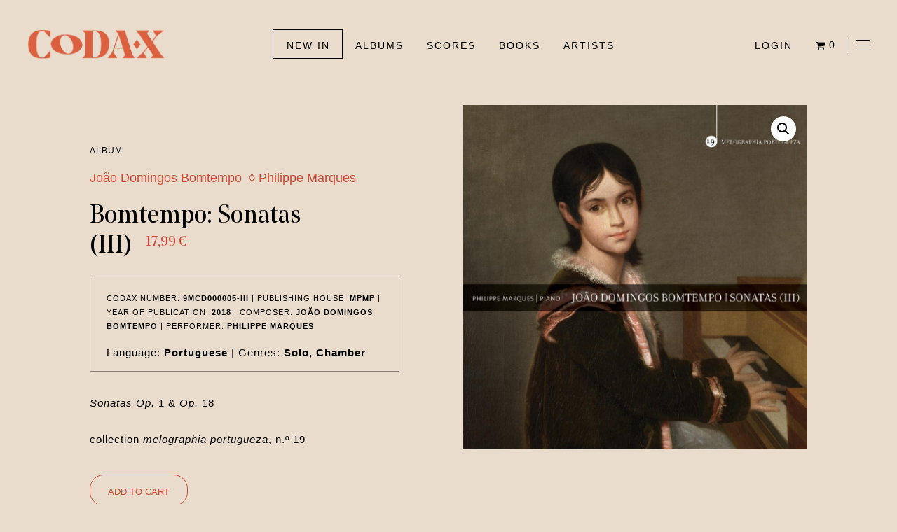

--- FILE ---
content_type: text/html; charset=UTF-8
request_url: https://codaxmusic.com/product/bomtempo-sonatas-iii/
body_size: 18640
content:
<!doctype html>
<html lang="en-US">
<head>
	<meta charset="UTF-8">
	<meta name="viewport" content="width=device-width, initial-scale=1">
	<link rel="profile" href="https://gmpg.org/xfn/11">

	<title>Bomtempo: Sonatas (III) &#8211; Codax Music</title>
<meta name='robots' content='max-image-preview:large' />
<link rel='dns-prefetch' href='//stats.wp.com' />
<link rel="alternate" type="application/rss+xml" title="Codax Music &raquo; Feed" href="https://codaxmusic.com/feed/" />
<link rel="alternate" type="application/rss+xml" title="Codax Music &raquo; Comments Feed" href="https://codaxmusic.com/comments/feed/" />
<link rel="alternate" title="oEmbed (JSON)" type="application/json+oembed" href="https://codaxmusic.com/wp-json/oembed/1.0/embed?url=https%3A%2F%2Fcodaxmusic.com%2Fproduct%2Fbomtempo-sonatas-iii%2F" />
<link rel="alternate" title="oEmbed (XML)" type="text/xml+oembed" href="https://codaxmusic.com/wp-json/oembed/1.0/embed?url=https%3A%2F%2Fcodaxmusic.com%2Fproduct%2Fbomtempo-sonatas-iii%2F&#038;format=xml" />
<style id='wp-img-auto-sizes-contain-inline-css'>
img:is([sizes=auto i],[sizes^="auto," i]){contain-intrinsic-size:3000px 1500px}
/*# sourceURL=wp-img-auto-sizes-contain-inline-css */
</style>
<style id='wp-emoji-styles-inline-css'>

	img.wp-smiley, img.emoji {
		display: inline !important;
		border: none !important;
		box-shadow: none !important;
		height: 1em !important;
		width: 1em !important;
		margin: 0 0.07em !important;
		vertical-align: -0.1em !important;
		background: none !important;
		padding: 0 !important;
	}
/*# sourceURL=wp-emoji-styles-inline-css */
</style>
<style id='wp-block-library-inline-css'>
:root{--wp-block-synced-color:#7a00df;--wp-block-synced-color--rgb:122,0,223;--wp-bound-block-color:var(--wp-block-synced-color);--wp-editor-canvas-background:#ddd;--wp-admin-theme-color:#007cba;--wp-admin-theme-color--rgb:0,124,186;--wp-admin-theme-color-darker-10:#006ba1;--wp-admin-theme-color-darker-10--rgb:0,107,160.5;--wp-admin-theme-color-darker-20:#005a87;--wp-admin-theme-color-darker-20--rgb:0,90,135;--wp-admin-border-width-focus:2px}@media (min-resolution:192dpi){:root{--wp-admin-border-width-focus:1.5px}}.wp-element-button{cursor:pointer}:root .has-very-light-gray-background-color{background-color:#eee}:root .has-very-dark-gray-background-color{background-color:#313131}:root .has-very-light-gray-color{color:#eee}:root .has-very-dark-gray-color{color:#313131}:root .has-vivid-green-cyan-to-vivid-cyan-blue-gradient-background{background:linear-gradient(135deg,#00d084,#0693e3)}:root .has-purple-crush-gradient-background{background:linear-gradient(135deg,#34e2e4,#4721fb 50%,#ab1dfe)}:root .has-hazy-dawn-gradient-background{background:linear-gradient(135deg,#faaca8,#dad0ec)}:root .has-subdued-olive-gradient-background{background:linear-gradient(135deg,#fafae1,#67a671)}:root .has-atomic-cream-gradient-background{background:linear-gradient(135deg,#fdd79a,#004a59)}:root .has-nightshade-gradient-background{background:linear-gradient(135deg,#330968,#31cdcf)}:root .has-midnight-gradient-background{background:linear-gradient(135deg,#020381,#2874fc)}:root{--wp--preset--font-size--normal:16px;--wp--preset--font-size--huge:42px}.has-regular-font-size{font-size:1em}.has-larger-font-size{font-size:2.625em}.has-normal-font-size{font-size:var(--wp--preset--font-size--normal)}.has-huge-font-size{font-size:var(--wp--preset--font-size--huge)}.has-text-align-center{text-align:center}.has-text-align-left{text-align:left}.has-text-align-right{text-align:right}.has-fit-text{white-space:nowrap!important}#end-resizable-editor-section{display:none}.aligncenter{clear:both}.items-justified-left{justify-content:flex-start}.items-justified-center{justify-content:center}.items-justified-right{justify-content:flex-end}.items-justified-space-between{justify-content:space-between}.screen-reader-text{border:0;clip-path:inset(50%);height:1px;margin:-1px;overflow:hidden;padding:0;position:absolute;width:1px;word-wrap:normal!important}.screen-reader-text:focus{background-color:#ddd;clip-path:none;color:#444;display:block;font-size:1em;height:auto;left:5px;line-height:normal;padding:15px 23px 14px;text-decoration:none;top:5px;width:auto;z-index:100000}html :where(.has-border-color){border-style:solid}html :where([style*=border-top-color]){border-top-style:solid}html :where([style*=border-right-color]){border-right-style:solid}html :where([style*=border-bottom-color]){border-bottom-style:solid}html :where([style*=border-left-color]){border-left-style:solid}html :where([style*=border-width]){border-style:solid}html :where([style*=border-top-width]){border-top-style:solid}html :where([style*=border-right-width]){border-right-style:solid}html :where([style*=border-bottom-width]){border-bottom-style:solid}html :where([style*=border-left-width]){border-left-style:solid}html :where(img[class*=wp-image-]){height:auto;max-width:100%}:where(figure){margin:0 0 1em}html :where(.is-position-sticky){--wp-admin--admin-bar--position-offset:var(--wp-admin--admin-bar--height,0px)}@media screen and (max-width:600px){html :where(.is-position-sticky){--wp-admin--admin-bar--position-offset:0px}}
.has-text-align-justify{text-align:justify;}

/*# sourceURL=wp-block-library-inline-css */
</style><style id='global-styles-inline-css'>
:root{--wp--preset--aspect-ratio--square: 1;--wp--preset--aspect-ratio--4-3: 4/3;--wp--preset--aspect-ratio--3-4: 3/4;--wp--preset--aspect-ratio--3-2: 3/2;--wp--preset--aspect-ratio--2-3: 2/3;--wp--preset--aspect-ratio--16-9: 16/9;--wp--preset--aspect-ratio--9-16: 9/16;--wp--preset--color--black: #000000;--wp--preset--color--cyan-bluish-gray: #abb8c3;--wp--preset--color--white: #ffffff;--wp--preset--color--pale-pink: #f78da7;--wp--preset--color--vivid-red: #cf2e2e;--wp--preset--color--luminous-vivid-orange: #ff6900;--wp--preset--color--luminous-vivid-amber: #fcb900;--wp--preset--color--light-green-cyan: #7bdcb5;--wp--preset--color--vivid-green-cyan: #00d084;--wp--preset--color--pale-cyan-blue: #8ed1fc;--wp--preset--color--vivid-cyan-blue: #0693e3;--wp--preset--color--vivid-purple: #9b51e0;--wp--preset--gradient--vivid-cyan-blue-to-vivid-purple: linear-gradient(135deg,rgb(6,147,227) 0%,rgb(155,81,224) 100%);--wp--preset--gradient--light-green-cyan-to-vivid-green-cyan: linear-gradient(135deg,rgb(122,220,180) 0%,rgb(0,208,130) 100%);--wp--preset--gradient--luminous-vivid-amber-to-luminous-vivid-orange: linear-gradient(135deg,rgb(252,185,0) 0%,rgb(255,105,0) 100%);--wp--preset--gradient--luminous-vivid-orange-to-vivid-red: linear-gradient(135deg,rgb(255,105,0) 0%,rgb(207,46,46) 100%);--wp--preset--gradient--very-light-gray-to-cyan-bluish-gray: linear-gradient(135deg,rgb(238,238,238) 0%,rgb(169,184,195) 100%);--wp--preset--gradient--cool-to-warm-spectrum: linear-gradient(135deg,rgb(74,234,220) 0%,rgb(151,120,209) 20%,rgb(207,42,186) 40%,rgb(238,44,130) 60%,rgb(251,105,98) 80%,rgb(254,248,76) 100%);--wp--preset--gradient--blush-light-purple: linear-gradient(135deg,rgb(255,206,236) 0%,rgb(152,150,240) 100%);--wp--preset--gradient--blush-bordeaux: linear-gradient(135deg,rgb(254,205,165) 0%,rgb(254,45,45) 50%,rgb(107,0,62) 100%);--wp--preset--gradient--luminous-dusk: linear-gradient(135deg,rgb(255,203,112) 0%,rgb(199,81,192) 50%,rgb(65,88,208) 100%);--wp--preset--gradient--pale-ocean: linear-gradient(135deg,rgb(255,245,203) 0%,rgb(182,227,212) 50%,rgb(51,167,181) 100%);--wp--preset--gradient--electric-grass: linear-gradient(135deg,rgb(202,248,128) 0%,rgb(113,206,126) 100%);--wp--preset--gradient--midnight: linear-gradient(135deg,rgb(2,3,129) 0%,rgb(40,116,252) 100%);--wp--preset--font-size--small: 13px;--wp--preset--font-size--medium: 20px;--wp--preset--font-size--large: 36px;--wp--preset--font-size--x-large: 42px;--wp--preset--spacing--20: 0.44rem;--wp--preset--spacing--30: 0.67rem;--wp--preset--spacing--40: 1rem;--wp--preset--spacing--50: 1.5rem;--wp--preset--spacing--60: 2.25rem;--wp--preset--spacing--70: 3.38rem;--wp--preset--spacing--80: 5.06rem;--wp--preset--shadow--natural: 6px 6px 9px rgba(0, 0, 0, 0.2);--wp--preset--shadow--deep: 12px 12px 50px rgba(0, 0, 0, 0.4);--wp--preset--shadow--sharp: 6px 6px 0px rgba(0, 0, 0, 0.2);--wp--preset--shadow--outlined: 6px 6px 0px -3px rgb(255, 255, 255), 6px 6px rgb(0, 0, 0);--wp--preset--shadow--crisp: 6px 6px 0px rgb(0, 0, 0);}:where(.is-layout-flex){gap: 0.5em;}:where(.is-layout-grid){gap: 0.5em;}body .is-layout-flex{display: flex;}.is-layout-flex{flex-wrap: wrap;align-items: center;}.is-layout-flex > :is(*, div){margin: 0;}body .is-layout-grid{display: grid;}.is-layout-grid > :is(*, div){margin: 0;}:where(.wp-block-columns.is-layout-flex){gap: 2em;}:where(.wp-block-columns.is-layout-grid){gap: 2em;}:where(.wp-block-post-template.is-layout-flex){gap: 1.25em;}:where(.wp-block-post-template.is-layout-grid){gap: 1.25em;}.has-black-color{color: var(--wp--preset--color--black) !important;}.has-cyan-bluish-gray-color{color: var(--wp--preset--color--cyan-bluish-gray) !important;}.has-white-color{color: var(--wp--preset--color--white) !important;}.has-pale-pink-color{color: var(--wp--preset--color--pale-pink) !important;}.has-vivid-red-color{color: var(--wp--preset--color--vivid-red) !important;}.has-luminous-vivid-orange-color{color: var(--wp--preset--color--luminous-vivid-orange) !important;}.has-luminous-vivid-amber-color{color: var(--wp--preset--color--luminous-vivid-amber) !important;}.has-light-green-cyan-color{color: var(--wp--preset--color--light-green-cyan) !important;}.has-vivid-green-cyan-color{color: var(--wp--preset--color--vivid-green-cyan) !important;}.has-pale-cyan-blue-color{color: var(--wp--preset--color--pale-cyan-blue) !important;}.has-vivid-cyan-blue-color{color: var(--wp--preset--color--vivid-cyan-blue) !important;}.has-vivid-purple-color{color: var(--wp--preset--color--vivid-purple) !important;}.has-black-background-color{background-color: var(--wp--preset--color--black) !important;}.has-cyan-bluish-gray-background-color{background-color: var(--wp--preset--color--cyan-bluish-gray) !important;}.has-white-background-color{background-color: var(--wp--preset--color--white) !important;}.has-pale-pink-background-color{background-color: var(--wp--preset--color--pale-pink) !important;}.has-vivid-red-background-color{background-color: var(--wp--preset--color--vivid-red) !important;}.has-luminous-vivid-orange-background-color{background-color: var(--wp--preset--color--luminous-vivid-orange) !important;}.has-luminous-vivid-amber-background-color{background-color: var(--wp--preset--color--luminous-vivid-amber) !important;}.has-light-green-cyan-background-color{background-color: var(--wp--preset--color--light-green-cyan) !important;}.has-vivid-green-cyan-background-color{background-color: var(--wp--preset--color--vivid-green-cyan) !important;}.has-pale-cyan-blue-background-color{background-color: var(--wp--preset--color--pale-cyan-blue) !important;}.has-vivid-cyan-blue-background-color{background-color: var(--wp--preset--color--vivid-cyan-blue) !important;}.has-vivid-purple-background-color{background-color: var(--wp--preset--color--vivid-purple) !important;}.has-black-border-color{border-color: var(--wp--preset--color--black) !important;}.has-cyan-bluish-gray-border-color{border-color: var(--wp--preset--color--cyan-bluish-gray) !important;}.has-white-border-color{border-color: var(--wp--preset--color--white) !important;}.has-pale-pink-border-color{border-color: var(--wp--preset--color--pale-pink) !important;}.has-vivid-red-border-color{border-color: var(--wp--preset--color--vivid-red) !important;}.has-luminous-vivid-orange-border-color{border-color: var(--wp--preset--color--luminous-vivid-orange) !important;}.has-luminous-vivid-amber-border-color{border-color: var(--wp--preset--color--luminous-vivid-amber) !important;}.has-light-green-cyan-border-color{border-color: var(--wp--preset--color--light-green-cyan) !important;}.has-vivid-green-cyan-border-color{border-color: var(--wp--preset--color--vivid-green-cyan) !important;}.has-pale-cyan-blue-border-color{border-color: var(--wp--preset--color--pale-cyan-blue) !important;}.has-vivid-cyan-blue-border-color{border-color: var(--wp--preset--color--vivid-cyan-blue) !important;}.has-vivid-purple-border-color{border-color: var(--wp--preset--color--vivid-purple) !important;}.has-vivid-cyan-blue-to-vivid-purple-gradient-background{background: var(--wp--preset--gradient--vivid-cyan-blue-to-vivid-purple) !important;}.has-light-green-cyan-to-vivid-green-cyan-gradient-background{background: var(--wp--preset--gradient--light-green-cyan-to-vivid-green-cyan) !important;}.has-luminous-vivid-amber-to-luminous-vivid-orange-gradient-background{background: var(--wp--preset--gradient--luminous-vivid-amber-to-luminous-vivid-orange) !important;}.has-luminous-vivid-orange-to-vivid-red-gradient-background{background: var(--wp--preset--gradient--luminous-vivid-orange-to-vivid-red) !important;}.has-very-light-gray-to-cyan-bluish-gray-gradient-background{background: var(--wp--preset--gradient--very-light-gray-to-cyan-bluish-gray) !important;}.has-cool-to-warm-spectrum-gradient-background{background: var(--wp--preset--gradient--cool-to-warm-spectrum) !important;}.has-blush-light-purple-gradient-background{background: var(--wp--preset--gradient--blush-light-purple) !important;}.has-blush-bordeaux-gradient-background{background: var(--wp--preset--gradient--blush-bordeaux) !important;}.has-luminous-dusk-gradient-background{background: var(--wp--preset--gradient--luminous-dusk) !important;}.has-pale-ocean-gradient-background{background: var(--wp--preset--gradient--pale-ocean) !important;}.has-electric-grass-gradient-background{background: var(--wp--preset--gradient--electric-grass) !important;}.has-midnight-gradient-background{background: var(--wp--preset--gradient--midnight) !important;}.has-small-font-size{font-size: var(--wp--preset--font-size--small) !important;}.has-medium-font-size{font-size: var(--wp--preset--font-size--medium) !important;}.has-large-font-size{font-size: var(--wp--preset--font-size--large) !important;}.has-x-large-font-size{font-size: var(--wp--preset--font-size--x-large) !important;}
/*# sourceURL=global-styles-inline-css */
</style>

<style id='classic-theme-styles-inline-css'>
/*! This file is auto-generated */
.wp-block-button__link{color:#fff;background-color:#32373c;border-radius:9999px;box-shadow:none;text-decoration:none;padding:calc(.667em + 2px) calc(1.333em + 2px);font-size:1.125em}.wp-block-file__button{background:#32373c;color:#fff;text-decoration:none}
/*# sourceURL=/wp-includes/css/classic-themes.min.css */
</style>
<link rel='stylesheet' id='contact-form-7-css' href='https://codaxmusic.com/wp-content/plugins/contact-form-7/includes/css/styles.css?ver=5.7.7-b-modified-1688983667' media='all' />
<link rel='stylesheet' id='wpmenucart-icons-css' href='https://codaxmusic.com/wp-content/plugins/woocommerce-menu-bar-cart/assets/css/wpmenucart-icons.min.css?ver=2.14.0-b-modified-1688983949' media='all' />
<style id='wpmenucart-icons-inline-css'>
@font-face{font-family:WPMenuCart;src:url(https://codaxmusic.com/wp-content/plugins/woocommerce-menu-bar-cart/assets/fonts/WPMenuCart.eot);src:url(https://codaxmusic.com/wp-content/plugins/woocommerce-menu-bar-cart/assets/fonts/WPMenuCart.eot?#iefix) format('embedded-opentype'),url(https://codaxmusic.com/wp-content/plugins/woocommerce-menu-bar-cart/assets/fonts/WPMenuCart.woff2) format('woff2'),url(https://codaxmusic.com/wp-content/plugins/woocommerce-menu-bar-cart/assets/fonts/WPMenuCart.woff) format('woff'),url(https://codaxmusic.com/wp-content/plugins/woocommerce-menu-bar-cart/assets/fonts/WPMenuCart.ttf) format('truetype'),url(https://codaxmusic.com/wp-content/plugins/woocommerce-menu-bar-cart/assets/fonts/WPMenuCart.svg#WPMenuCart) format('svg');font-weight:400;font-style:normal;font-display:swap}
/*# sourceURL=wpmenucart-icons-inline-css */
</style>
<link rel='stylesheet' id='wpmenucart-css' href='https://codaxmusic.com/wp-content/plugins/woocommerce-menu-bar-cart/assets/css/wpmenucart-main.min.css?ver=2.14.0-b-modified-1688983949' media='all' />
<link rel='stylesheet' id='photoswipe-css' href='https://codaxmusic.com/wp-content/plugins/woocommerce/assets/css/photoswipe/photoswipe.min.css?ver=7.8.2-b-modified-1688983830' media='all' />
<link rel='stylesheet' id='photoswipe-default-skin-css' href='https://codaxmusic.com/wp-content/plugins/woocommerce/assets/css/photoswipe/default-skin/default-skin.min.css?ver=7.8.2-b-modified-1688983830' media='all' />
<link rel='stylesheet' id='woocommerce-layout-css' href='https://codaxmusic.com/wp-content/plugins/woocommerce/assets/css/woocommerce-layout.css?ver=7.8.2-b-modified-1688983830' media='all' />
<style id='woocommerce-layout-inline-css'>

	.infinite-scroll .woocommerce-pagination {
		display: none;
	}
/*# sourceURL=woocommerce-layout-inline-css */
</style>
<link rel='stylesheet' id='woocommerce-smallscreen-css' href='https://codaxmusic.com/wp-content/plugins/woocommerce/assets/css/woocommerce-smallscreen.css?ver=7.8.2-b-modified-1688983830' media='only screen and (max-width: 768px)' />
<link rel='stylesheet' id='woocommerce-general-css' href='https://codaxmusic.com/wp-content/plugins/woocommerce/assets/css/woocommerce.css?ver=7.8.2-b-modified-1688983830' media='all' />
<style id='woocommerce-inline-inline-css'>
.woocommerce form .form-row .required { visibility: visible; }
/*# sourceURL=woocommerce-inline-inline-css */
</style>
<link rel='stylesheet' id='search-filter-plugin-styles-css' href='https://codaxmusic.com/wp-content/plugins/search-filter-pro/public/assets/css/search-filter.min.css?ver=2.5.10-b-modified-1635871659' media='all' />
<link rel='stylesheet' id='codaxmusic-style-css' href='https://codaxmusic.com/wp-content/themes/codaxmusic/style.css?b-modified=1709637464&#038;ver=1.0.0' media='all' />
<link rel='stylesheet' id='stripe_styles-css' href='https://codaxmusic.com/wp-content/plugins/woocommerce-gateway-stripe/assets/css/stripe-styles.css?ver=7.4.3-b-modified-1697594315' media='all' />
<link rel='stylesheet' id='jetpack_css-css' href='https://codaxmusic.com/wp-content/plugins/jetpack/css/jetpack.css?ver=12.3.1' media='all' />
<script src="https://codaxmusic.com/wp-includes/js/dist/hooks.min.js?ver=dd5603f07f9220ed27f1" id="wp-hooks-js"></script>
<script src="https://stats.wp.com/w.js?ver=202501" id="woo-tracks-js"></script>
<script src="https://codaxmusic.com/wp-content/plugins/jquery-manager/assets/js/jquery-3.5.1.min.js?ver=-b-modified-1634651227" id="jquery-core-js"></script>
<script src="https://codaxmusic.com/wp-content/plugins/jquery-manager/assets/js/jquery-migrate-3.3.0.min.js?ver=-b-modified-1634651228" id="jquery-migrate-js"></script>
<script id="search-filter-plugin-build-js-extra">
var SF_LDATA = {"ajax_url":"https://codaxmusic.com/wp-admin/admin-ajax.php","home_url":"https://codaxmusic.com/","extensions":[]};
//# sourceURL=search-filter-plugin-build-js-extra
</script>
<script src="https://codaxmusic.com/wp-content/plugins/search-filter-pro/public/assets/js/search-filter-build.min.js?ver=2.5.10-b-modified-1635871659" id="search-filter-plugin-build-js"></script>
<script src="https://codaxmusic.com/wp-content/plugins/search-filter-pro/public/assets/js/chosen.jquery.min.js?ver=2.5.10-b-modified-1635871659" id="search-filter-plugin-chosen-js"></script>
<script id="woocommerce-tokenization-form-js-extra">
var wc_tokenization_form_params = {"is_registration_required":"","is_logged_in":""};
//# sourceURL=woocommerce-tokenization-form-js-extra
</script>
<script src="https://codaxmusic.com/wp-content/plugins/woocommerce/assets/js/frontend/tokenization-form.min.js?ver=7.8.2-b-modified-1688983830" id="woocommerce-tokenization-form-js"></script>
<link rel="https://api.w.org/" href="https://codaxmusic.com/wp-json/" /><link rel="alternate" title="JSON" type="application/json" href="https://codaxmusic.com/wp-json/wp/v2/product/735" /><link rel="EditURI" type="application/rsd+xml" title="RSD" href="https://codaxmusic.com/xmlrpc.php?rsd" />
<meta name="generator" content="WordPress 6.9" />
<meta name="generator" content="WooCommerce 7.8.2" />
<link rel="canonical" href="https://codaxmusic.com/product/bomtempo-sonatas-iii/" />
<link rel='shortlink' href='https://codaxmusic.com/?p=735' />
	<script>
		jQuery( document ).ready(function($) {	
			if ($('.codex-results-response').is(':empty')){
				$('.codex-results-response').append('<p class="no-results">No results!</p>');
			}

			$( ".submit-search input" ).click(function() {
  				$('.results-loading').show();
			});

			$( ".f-search-type" ).change(function() {
  				var type = $(this).val();
				$('.codex-results-response').empty();
				if (type == 'performer' || type == 'author' || type == 'composer') {
					$("div").removeClass('group-active'); 
					$(".group1-wrapper").addClass('group-active'); 
				} else if (type == 'album') {
					$("div").removeClass('group-active'); 
					$(".group2-wrapper").addClass('group-active');  
				} else if (type == 'book') {
					$("div").removeClass('group-active'); 
					$(".group3-wrapper").addClass('group-active'); 
				} else if (type == 'score') {
					$("div").removeClass('group-active'); 
					$(".group4-wrapper").addClass('group-active'); 
				}
			});

			$( ".nr-instruments" ).change(function() {
  				var nr = $(this).val();
				$('.search-instruments').empty();
				for (let i = 1; i <= nr; i++) {
					$(".field-base").clone().appendTo(".search-instruments");
					$(".search-instruments div").removeClass("field-base");
				}
			});
			$( ".nr-soloists" ).change(function() {
  				var nr = $(this).val();
				$('.search-soloist').empty();
				for (let i = 1; i <= nr; i++) {
					$(".field-base1").clone().appendTo(".search-soloist");
					$(".search-soloist div").removeClass("field-base1");
				}
			});
		});
	</script>
	<noscript><style>.woocommerce-product-gallery{ opacity: 1 !important; }</style></noscript>
			<style type="text/css">
					.site-title,
			.site-description {
				position: absolute;
				clip: rect(1px, 1px, 1px, 1px);
				}
					</style>
		<meta name="generator" content="Powered by Slider Revolution 6.5.9 - responsive, Mobile-Friendly Slider Plugin for WordPress with comfortable drag and drop interface." />
<link rel="icon" href="https://codaxmusic.com/wp-content/uploads/2021/10/cropped-fav-1-32x32.png" sizes="32x32" />
<link rel="icon" href="https://codaxmusic.com/wp-content/uploads/2021/10/cropped-fav-1-192x192.png" sizes="192x192" />
<link rel="apple-touch-icon" href="https://codaxmusic.com/wp-content/uploads/2021/10/cropped-fav-1-180x180.png" />
<meta name="msapplication-TileImage" content="https://codaxmusic.com/wp-content/uploads/2021/10/cropped-fav-1-270x270.png" />
<script type="text/javascript">function setREVStartSize(e){
			//window.requestAnimationFrame(function() {				 
				window.RSIW = window.RSIW===undefined ? window.innerWidth : window.RSIW;	
				window.RSIH = window.RSIH===undefined ? window.innerHeight : window.RSIH;	
				try {								
					var pw = document.getElementById(e.c).parentNode.offsetWidth,
						newh;
					pw = pw===0 || isNaN(pw) ? window.RSIW : pw;
					e.tabw = e.tabw===undefined ? 0 : parseInt(e.tabw);
					e.thumbw = e.thumbw===undefined ? 0 : parseInt(e.thumbw);
					e.tabh = e.tabh===undefined ? 0 : parseInt(e.tabh);
					e.thumbh = e.thumbh===undefined ? 0 : parseInt(e.thumbh);
					e.tabhide = e.tabhide===undefined ? 0 : parseInt(e.tabhide);
					e.thumbhide = e.thumbhide===undefined ? 0 : parseInt(e.thumbhide);
					e.mh = e.mh===undefined || e.mh=="" || e.mh==="auto" ? 0 : parseInt(e.mh,0);		
					if(e.layout==="fullscreen" || e.l==="fullscreen") 						
						newh = Math.max(e.mh,window.RSIH);					
					else{					
						e.gw = Array.isArray(e.gw) ? e.gw : [e.gw];
						for (var i in e.rl) if (e.gw[i]===undefined || e.gw[i]===0) e.gw[i] = e.gw[i-1];					
						e.gh = e.el===undefined || e.el==="" || (Array.isArray(e.el) && e.el.length==0)? e.gh : e.el;
						e.gh = Array.isArray(e.gh) ? e.gh : [e.gh];
						for (var i in e.rl) if (e.gh[i]===undefined || e.gh[i]===0) e.gh[i] = e.gh[i-1];
											
						var nl = new Array(e.rl.length),
							ix = 0,						
							sl;					
						e.tabw = e.tabhide>=pw ? 0 : e.tabw;
						e.thumbw = e.thumbhide>=pw ? 0 : e.thumbw;
						e.tabh = e.tabhide>=pw ? 0 : e.tabh;
						e.thumbh = e.thumbhide>=pw ? 0 : e.thumbh;					
						for (var i in e.rl) nl[i] = e.rl[i]<window.RSIW ? 0 : e.rl[i];
						sl = nl[0];									
						for (var i in nl) if (sl>nl[i] && nl[i]>0) { sl = nl[i]; ix=i;}															
						var m = pw>(e.gw[ix]+e.tabw+e.thumbw) ? 1 : (pw-(e.tabw+e.thumbw)) / (e.gw[ix]);					
						newh =  (e.gh[ix] * m) + (e.tabh + e.thumbh);
					}
					var el = document.getElementById(e.c);
					if (el!==null && el) el.style.height = newh+"px";					
					el = document.getElementById(e.c+"_wrapper");
					if (el!==null && el) {
						el.style.height = newh+"px";
						el.style.display = "block";
					}
				} catch(e){
					console.log("Failure at Presize of Slider:" + e)
				}					   
			//});
		  };</script>
	<link href="https://codaxmusic.com/wp-content/themes/codaxmusic/fonts/stylesheet.css" rel="stylesheet">
	
	<link href="https://codaxmusic.com/wp-content/themes/codaxmusic/wowdown-main/css/wowdown.css" rel="stylesheet">
	
	
	<script src="https://codaxmusic.com/wp-content/themes/codaxmusic/wowdown-main/js/wowdown.min.js"></script>
	
<link rel='stylesheet' id='sow-image-default-8b5b6f678277-css' href='https://codaxmusic.com/wp-content/uploads/siteorigin-widgets/sow-image-default-8b5b6f678277.css?ver=6.9' media='all' />
<link rel='stylesheet' id='siteorigin-panels-front-css' href='https://codaxmusic.com/wp-content/plugins/siteorigin-panels/css/front-flex.min.css?ver=2.24.0-b-modified-1688983694' media='all' />
<link rel='stylesheet' id='rs-plugin-settings-css' href='https://codaxmusic.com/wp-content/plugins/revslider/public/assets/css/rs6.css?ver=6.5.9' media='all' />
<style id='rs-plugin-settings-inline-css'>
#rs-demo-id {}
/*# sourceURL=rs-plugin-settings-inline-css */
</style>
</head>

<body class="wp-singular product-template-default single single-product postid-735 wp-custom-logo wp-theme-codaxmusic theme-codaxmusic woocommerce woocommerce-page woocommerce-no-js">
<div id="page" class="site">
	<a class="skip-link screen-reader-text" href="#primary">Skip to content</a>

	<header id="masthead" class="site-header">
		<div class="site-branding">
			<a href="https://codaxmusic.com/" rel="home"><img src="https://codaxmusic.com/wp-content/uploads/2021/10/logo_2.png" class="logo_red" /></a>
			<a href="https://codaxmusic.com/" class="custom-logo-link" rel="home"><img width="831" height="196" src="https://codaxmusic.com/wp-content/uploads/2021/10/logo-e1634556056987.png" class="custom-logo" alt="Codax Music" decoding="async" fetchpriority="high" srcset="https://codaxmusic.com/wp-content/uploads/2021/10/logo-e1634556056987.png 831w, https://codaxmusic.com/wp-content/uploads/2021/10/logo-e1634556056987-300x71.png 300w, https://codaxmusic.com/wp-content/uploads/2021/10/logo-e1634556056987-768x181.png 768w" sizes="(max-width: 831px) 100vw, 831px" /></a>				<p class="site-title"><a href="https://codaxmusic.com/" rel="home">Codax Music</a></p>
								<p class="site-description">The new classical &amp; jazz</p>
					</div><!-- .site-branding -->

		<nav id="site-navigation" class="main-navigation">
			<div class="menu-main-menu-container"><ul id="primary-menu" class="menu"><li id="menu-item-380" class="menu-item menu-item-type-post_type menu-item-object-page menu-item-380"><a href="https://codaxmusic.com/new-in/">New In</a></li>
<li id="menu-item-1086" class="menu-item menu-item-type-post_type menu-item-object-page menu-item-1086"><a href="https://codaxmusic.com/albums/">Albums</a></li>
<li id="menu-item-1778" class="menu-item menu-item-type-post_type menu-item-object-page menu-item-1778"><a href="https://codaxmusic.com/scores/">Scores</a></li>
<li id="menu-item-1089" class="menu-item menu-item-type-post_type menu-item-object-page menu-item-1089"><a href="https://codaxmusic.com/books/">Books</a></li>
<li id="menu-item-1147" class="menu-item menu-item-type-post_type menu-item-object-page menu-item-1147"><a href="https://codaxmusic.com/artists/">Artists</a></li>
</ul></div>		</nav><!-- #site-navigation -->
			
			<nav id="site-navigation_helper" class="helper-navigation">
				<div class="menu-menuhelper-container"><ul id="menu-menuhelper" class="menu"><li id="menu-item-316" class="menu-item menu-item-type-post_type menu-item-object-page menu-item-316"><a href="https://codaxmusic.com/my-account/">Login</a></li>
<li class="menu-item menu-item-type-post_type menu-item-object-page menu-item-316 wpmenucartli wpmenucart-display-standard menu-item" id="wpmenucartli"><a class="wpmenucart-contents empty-wpmenucart-visible" href="https://codaxmusic.com" title="Start shopping"><i class="wpmenucart-icon-shopping-cart-0" role="img" aria-label="Cart"></i><span class="cartcontents">0 items</span></a></li></ul></div>			</nav><!-- #site-navigation -->
			
		<nav id="site-navigation_two" class="other-navigation">
			<a id="menu_toggle">
			<div class="menu_wrapper">
			<div></div>
			<div></div>
			<div></div>
			</div>
		</a>
		</nav>
	</header><!-- #masthead -->
		
		
		
		<div class="menutwo_wrapper">
			
			<div class="menu-main-menu-container"><ul id="menu-main-menu" class="menu"><li class="menu-item menu-item-type-post_type menu-item-object-page menu-item-380"><a href="https://codaxmusic.com/new-in/">New In</a></li>
<li class="menu-item menu-item-type-post_type menu-item-object-page menu-item-1086"><a href="https://codaxmusic.com/albums/">Albums</a></li>
<li class="menu-item menu-item-type-post_type menu-item-object-page menu-item-1778"><a href="https://codaxmusic.com/scores/">Scores</a></li>
<li class="menu-item menu-item-type-post_type menu-item-object-page menu-item-1089"><a href="https://codaxmusic.com/books/">Books</a></li>
<li class="menu-item menu-item-type-post_type menu-item-object-page menu-item-1147"><a href="https://codaxmusic.com/artists/">Artists</a></li>
</ul></div>			
			<div class="menu-menutwo-container"><ul id="menu-menutwo" class="menu"><li id="menu-item-1138" class="menu-item menu-item-type-post_type menu-item-object-page menu-item-1138"><a href="https://codaxmusic.com/about-us/">About Us</a></li>
<li id="menu-item-1363" class="menu-item menu-item-type-post_type menu-item-object-page menu-item-1363"><a href="https://codaxmusic.com/join-us/">Join Us</a></li>
<li id="menu-item-1364" class="menu-item menu-item-type-post_type menu-item-object-page menu-item-1364"><a href="https://codaxmusic.com/contact/">Contact</a></li>
<li id="menu-item-49" class="menu-item menu-item-type-post_type menu-item-object-page menu-item-49"><a href="https://codaxmusic.com/my-account/">My Account</a></li>
<li id="menu-item-51" class="menu-item menu-item-type-post_type menu-item-object-page menu-item-51"><a href="https://codaxmusic.com/cart/">Cart</a></li>
<li id="menu-item-50" class="menu-item menu-item-type-post_type menu-item-object-page menu-item-50"><a href="https://codaxmusic.com/checkout/">Checkout</a></li>
</ul></div>			
			
			
		</div>

	<div id="primary" class="content-area"><main id="main" class="site-main" role="main"><nav class="woocommerce-breadcrumb"><a href="https://codaxmusic.com">Home</a>&nbsp;&#47;&nbsp;<a href="https://codaxmusic.com/categoria-produto/sem-categoria/">Sem categoria</a>&nbsp;&#47;&nbsp;Bomtempo: Sonatas (III)</nav>
					
			<div class="woocommerce-notices-wrapper"></div>
<aside>
<div id="product-735" class="product type-product post-735 status-publish first instock product_cat-sem-categoria has-post-thumbnail taxable shipping-taxable purchasable product-type-album">

	<div class="woocommerce-product-gallery woocommerce-product-gallery--with-images woocommerce-product-gallery--columns-4 images" data-columns="4" style="opacity: 0; transition: opacity .25s ease-in-out;">
	<figure class="woocommerce-product-gallery__wrapper">
		<div data-thumb="https://codaxmusic.com/wp-content/uploads/2021/11/CD-Btp-350x350.jpg" data-thumb-alt="" class="woocommerce-product-gallery__image"><a href="https://codaxmusic.com/wp-content/uploads/2021/11/CD-Btp.jpg"><img width="1000" height="1000" src="https://codaxmusic.com/wp-content/uploads/2021/11/CD-Btp-1000x1000.jpg" class="wp-post-image" alt="" title="9MCD000005" data-caption="" data-src="https://codaxmusic.com/wp-content/uploads/2021/11/CD-Btp.jpg" data-large_image="https://codaxmusic.com/wp-content/uploads/2021/11/CD-Btp.jpg" data-large_image_width="1425" data-large_image_height="1425" decoding="async" srcset="https://codaxmusic.com/wp-content/uploads/2021/11/CD-Btp-1000x1000.jpg 1000w, https://codaxmusic.com/wp-content/uploads/2021/11/CD-Btp-300x300.jpg 300w, https://codaxmusic.com/wp-content/uploads/2021/11/CD-Btp-1024x1024.jpg 1024w, https://codaxmusic.com/wp-content/uploads/2021/11/CD-Btp-150x150.jpg 150w, https://codaxmusic.com/wp-content/uploads/2021/11/CD-Btp-768x768.jpg 768w, https://codaxmusic.com/wp-content/uploads/2021/11/CD-Btp-350x350.jpg 350w, https://codaxmusic.com/wp-content/uploads/2021/11/CD-Btp.jpg 1425w" sizes="(max-width: 1000px) 100vw, 1000px" /></a></div>	</figure>
</div>

	<div class="summary entry-summary">
		
				 <div class="product_meta">
	 
		 
		<h3>album</h3><a href="https://codaxmusic.com/artists/joao-domingos-bomtempo/" rel="category tag">João Domingos Bomtempo</a>&nbsp; ◊ <a href="https://codaxmusic.com/artists/philippe-marques/" rel="category tag">Philippe Marques</a>		 
		 
		 </div>
		 <h1 class="product_title entry-title">Bomtempo: Sonatas (III)</h1><span class="woocommerce-Price-amount amount"><bdi>17,99<span class="woocommerce-Price-currencySymbol">&euro;</span></bdi></span>		 
		 <div class="product_info">
			 <div class="product_info_BC">
			 <div class="product_info_A">
				 <p>
				 CODAX Number: <b>9MCD000005-III</b>
				 
				 				 
				 				 
				 				 | Publishing House: <b>MPMP</b>
				 				 
				 				 
				 				 | Year of Publication: <b>2018</b>
				 				 
				 				 | Composer: <b>João Domingos Bomtempo</b>
				 				 
				 				  | Performer: <b>Philippe Marques</b>
				  				 
				 				 
				 				 
				 				 </p>
			 </div>
			 
			 
				 
				 <div class="product_info_B">
				 
				 <!-- Instruments --->
										 
					<!-- Soloists --->
					 				 
				 </div>
				 
				 <div class="product_info_C">
					 <p>
					 					 
					 					 
					 					  
					 					   
					 					 <span> | </span>Language: <b>Portuguese</b>
				     					 
					 					 <span> | </span>Genres: <b>Solo, Chamber</b>
					 					 
					  
					 
					 					 
					 					 
					 					 </p>
					 
				 </div>
				 
				 </div>
		 </div>
		 
		 <div class="woocommerce-product-details__short-description">
	<p><em>Sonatas Op.</em> 1 &amp; <em>Op.</em> 18</p>
<p>collection <em>melographia portugueza</em>, n.º 19</p>
</div>



	
	<form class="cart" action="https://codaxmusic.com/product/bomtempo-sonatas-iii/" method="post" enctype='multipart/form-data'>
		
		<div class="quantity">
		<label class="screen-reader-text" for="quantity_6955148ab4a23">Bomtempo: Sonatas (III) quantity</label>
	<input
		type="number"
				id="quantity_6955148ab4a23"
		class="input-text qty text"
		name="quantity"
		value="1"
		aria-label="Product quantity"
		size="4"
		min="1"
		max=""
					step="1"
			placeholder=""
			inputmode="numeric"
			autocomplete="off"
			/>
	</div>

		<button type="submit" name="add-to-cart" value="735" class="single_add_to_cart_button button alt">Add to cart</button>

			</form>

	
		
		
		<!---- INFORMAÇÃO SOBRE O PRODUTO -------->
		
		
	</div>
	
	
	<section class="related products">

					<h2>Related products</h2>
				
		<ul class="products columns-4">

			
					<li class="product type-product post-747 status-publish first instock product_cat-sem-categoria has-post-thumbnail taxable shipping-taxable purchasable product-type-album">
	<a href="https://codaxmusic.com/product/crossfade-ensemble/" class="woocommerce-LoopProduct-link woocommerce-loop-product__link"><img width="1000" height="1000" src="https://codaxmusic.com/wp-content/uploads/2021/11/MPMPLP1_AF-capa-1000x1000.jpg" class="attachment-woocommerce_thumbnail size-woocommerce_thumbnail" alt="" decoding="async" srcset="https://codaxmusic.com/wp-content/uploads/2021/11/MPMPLP1_AF-capa-1000x1000.jpg 1000w, https://codaxmusic.com/wp-content/uploads/2021/11/MPMPLP1_AF-capa-300x300.jpg 300w, https://codaxmusic.com/wp-content/uploads/2021/11/MPMPLP1_AF-capa-1024x1024.jpg 1024w, https://codaxmusic.com/wp-content/uploads/2021/11/MPMPLP1_AF-capa-150x150.jpg 150w, https://codaxmusic.com/wp-content/uploads/2021/11/MPMPLP1_AF-capa-768x768.jpg 768w, https://codaxmusic.com/wp-content/uploads/2021/11/MPMPLP1_AF-capa-1536x1536.jpg 1536w, https://codaxmusic.com/wp-content/uploads/2021/11/MPMPLP1_AF-capa-2048x2048.jpg 2048w, https://codaxmusic.com/wp-content/uploads/2021/11/MPMPLP1_AF-capa-350x350.jpg 350w" sizes="(max-width: 1000px) 100vw, 1000px" /><h2 class="woocommerce-loop-product__title">crossfade ensemble</h2>
	<span class="price"><span class="woocommerce-Price-amount amount"><bdi>19,99<span class="woocommerce-Price-currencySymbol">&euro;</span></bdi></span></span>
</a><a href="?add-to-cart=747" data-quantity="1" class="button product_type_album add_to_cart_button ajax_add_to_cart" data-product_id="747" data-product_sku="MPMPLPCrossfade" aria-label="Add &ldquo;crossfade ensemble&rdquo; to your cart" aria-describedby="" rel="nofollow">Add to cart</a></li>

			
					<li class="product type-product post-708 status-publish instock product_cat-sem-categoria has-post-thumbnail taxable shipping-taxable purchasable product-type-album">
	<a href="https://codaxmusic.com/product/postcards/" class="woocommerce-LoopProduct-link woocommerce-loop-product__link"><img width="640" height="640" src="https://codaxmusic.com/wp-content/uploads/2021/11/ab67616d0000b273b59a2427d31e48c5a79d3e8a.jpg" class="attachment-woocommerce_thumbnail size-woocommerce_thumbnail" alt="" decoding="async" srcset="https://codaxmusic.com/wp-content/uploads/2021/11/ab67616d0000b273b59a2427d31e48c5a79d3e8a.jpg 640w, https://codaxmusic.com/wp-content/uploads/2021/11/ab67616d0000b273b59a2427d31e48c5a79d3e8a-300x300.jpg 300w, https://codaxmusic.com/wp-content/uploads/2021/11/ab67616d0000b273b59a2427d31e48c5a79d3e8a-150x150.jpg 150w, https://codaxmusic.com/wp-content/uploads/2021/11/ab67616d0000b273b59a2427d31e48c5a79d3e8a-350x350.jpg 350w" sizes="(max-width: 640px) 100vw, 640px" /><h2 class="woocommerce-loop-product__title">Postcards</h2>
	<span class="price"><span class="woocommerce-Price-amount amount"><bdi>12,99<span class="woocommerce-Price-currencySymbol">&euro;</span></bdi></span></span>
</a><a href="?add-to-cart=708" data-quantity="1" class="button product_type_album add_to_cart_button ajax_add_to_cart" data-product_id="708" data-product_sku="9MCD000003" aria-label="Add &ldquo;Postcards&rdquo; to your cart" aria-describedby="" rel="nofollow">Add to cart</a></li>

			
					<li class="product type-product post-645 status-publish instock product_cat-sem-categoria has-post-thumbnail taxable shipping-taxable purchasable product-type-score">
	<a href="https://codaxmusic.com/product/espera/" class="woocommerce-LoopProduct-link woocommerce-loop-product__link"><img width="1000" height="1000" src="https://codaxmusic.com/wp-content/uploads/2021/11/0046a-1000x1000.jpg" class="attachment-woocommerce_thumbnail size-woocommerce_thumbnail" alt="" decoding="async" loading="lazy" srcset="https://codaxmusic.com/wp-content/uploads/2021/11/0046a-1000x1000.jpg 1000w, https://codaxmusic.com/wp-content/uploads/2021/11/0046a-150x150.jpg 150w, https://codaxmusic.com/wp-content/uploads/2021/11/0046a-350x350.jpg 350w" sizes="auto, (max-width: 1000px) 100vw, 1000px" /><h2 class="woocommerce-loop-product__title">Espera</h2>
	<span class="price"><span class="woocommerce-Price-amount amount"><bdi>10,00<span class="woocommerce-Price-currencySymbol">&euro;</span></bdi></span></span>
</a><a href="?add-to-cart=645" data-quantity="1" class="button product_type_score add_to_cart_button ajax_add_to_cart" data-product_id="645" data-product_sku="SE0046" aria-label="Add &ldquo;Espera&rdquo; to your cart" aria-describedby="" rel="nofollow">Add to cart</a></li>

			
					<li class="product type-product post-775 status-publish last outofstock product_cat-sem-categoria has-post-thumbnail taxable shipping-taxable purchasable product-type-score">
	<a href="https://codaxmusic.com/product/sassettis-songbook-iii/" class="woocommerce-LoopProduct-link woocommerce-loop-product__link"><img width="1000" height="1000" src="https://codaxmusic.com/wp-content/uploads/2021/11/Sassetti3_capa-1000x1000.jpg" class="attachment-woocommerce_thumbnail size-woocommerce_thumbnail" alt="" decoding="async" loading="lazy" srcset="https://codaxmusic.com/wp-content/uploads/2021/11/Sassetti3_capa-1000x1000.jpg 1000w, https://codaxmusic.com/wp-content/uploads/2021/11/Sassetti3_capa-150x150.jpg 150w, https://codaxmusic.com/wp-content/uploads/2021/11/Sassetti3_capa-350x350.jpg 350w" sizes="auto, (max-width: 1000px) 100vw, 1000px" /><h2 class="woocommerce-loop-product__title">Sassetti Songbook (III)</h2>
	<span class="price"><span class="woocommerce-Price-amount amount"><bdi>19,99<span class="woocommerce-Price-currencySymbol">&euro;</span></bdi></span></span>
</a><a href="https://codaxmusic.com/product/sassettis-songbook-iii/" data-quantity="1" class="button product_type_score" data-product_id="775" data-product_sku="MPMPP178" aria-label="Read more about &ldquo;Sassetti Songbook (III)&rdquo;" aria-describedby="" rel="nofollow">Read more</a></li>

			
		</ul>

	</section>
	</div>




		
	</main></div>
	
<aside id="secondary" class="widget-area">
	<section id="siteorigin-panels-builder-2" class="widget widget_siteorigin-panels-builder"><div id="pl-w623c7cf0d5139"  class="panel-layout" ><div id="pg-w623c7cf0d5139-0"  class="panel-grid panel-no-style" ><div id="pgc-w623c7cf0d5139-0-0"  class="panel-grid-cell" ><div id="panel-w623c7cf0d5139-0-0-0" class="so-panel widget widget_sow-image panel-first-child" data-index="0" ><div id="logo_footer" class="panel-widget-style panel-widget-style-for-w623c7cf0d5139-0-0-0" ><div
			
			class="so-widget-sow-image so-widget-sow-image-default-8b5b6f678277"
			
		>

<div class="sow-image-container">
			<a href="https://codaxmusic.com/"
					>
			<img src="https://codaxmusic.com/wp-content/uploads/2021/10/logo-e1634556056987.png" width="831" height="196" srcset="https://codaxmusic.com/wp-content/uploads/2021/10/logo-e1634556056987.png 831w, https://codaxmusic.com/wp-content/uploads/2021/10/logo-e1634556056987-300x71.png 300w, https://codaxmusic.com/wp-content/uploads/2021/10/logo-e1634556056987-768x181.png 768w" sizes="(max-width: 831px) 100vw, 831px" title="logo" alt="" loading="lazy" 		class="so-widget-image"/>
	</a></div>

</div></div></div><div id="panel-w623c7cf0d5139-0-0-1" class="so-panel widget widget_sow-editor panel-last-child" data-index="1" ><div class="musas panel-widget-style panel-widget-style-for-w623c7cf0d5139-0-0-1" ><div
			
			class="so-widget-sow-editor so-widget-sow-editor-base"
			
		>
<div class="siteorigin-widget-tinymce textwidget">
	<p style="text-align: left;">Powered by</p>
<p style="text-align: left;"><a href="https://9musas.pt" target="_blank" rel="noopener"><img loading="lazy" decoding="async" class="alignnone size-full wp-image-1131" src="https://codaxmusic.com/wp-content/uploads/2021/11/9musas.png" alt="" width="182" height="57" /></a></p>
<p>&nbsp;</p>
</div>
</div></div></div></div><div id="pgc-w623c7cf0d5139-0-1"  class="panel-grid-cell" ><div id="panel-w623c7cf0d5139-0-1-0" class="so-panel widget widget_nav_menu panel-first-child panel-last-child" data-index="2" ><div class="menu-menufooter-container"><ul id="menu-menufooter" class="menu"><li id="menu-item-53" class="menu-item menu-item-type-custom menu-item-object-custom menu-item-has-children menu-item-53"><a href="#">Support</a>
<ul class="sub-menu">
	<li id="menu-item-1375" class="menu-item menu-item-type-post_type menu-item-object-page menu-item-1375"><a href="https://codaxmusic.com/contact/">Contact</a></li>
</ul>
</li>
<li id="menu-item-54" class="menu-item menu-item-type-custom menu-item-object-custom menu-item-has-children menu-item-54"><a href="#">Learn</a>
<ul class="sub-menu">
	<li id="menu-item-1377" class="menu-item menu-item-type-post_type menu-item-object-page menu-item-1377"><a href="https://codaxmusic.com/terms-conditions/">Terms &#038; Conditions</a></li>
	<li id="menu-item-1376" class="menu-item menu-item-type-post_type menu-item-object-page menu-item-1376"><a href="https://codaxmusic.com/data-protection/">Data Protection</a></li>
</ul>
</li>
<li id="menu-item-55" class="menu-item menu-item-type-custom menu-item-object-custom menu-item-has-children menu-item-55"><a href="#">Codax Music</a>
<ul class="sub-menu">
	<li id="menu-item-1167" class="menu-item menu-item-type-post_type menu-item-object-page menu-item-1167"><a href="https://codaxmusic.com/join-us/">Join Us</a></li>
</ul>
</li>
</ul></div></div></div></div><div id="pg-w623c7cf0d5139-1"  class="panel-grid panel-no-style" ><div id="pgc-w623c7cf0d5139-1-0"  class="panel-grid-cell" ><div id="panel-w623c7cf0d5139-1-0-0" class="so-panel widget panel-first-child panel-last-child" data-index="3" ><div class="footer_txt panel-widget-style panel-widget-style-for-w623c7cf0d5139-1-0-0" ></div></div></div><div id="pgc-w623c7cf0d5139-1-1"  class="panel-grid-cell" ><div id="panel-w623c7cf0d5139-1-1-0" class="so-panel widget widget_sow-editor panel-first-child panel-last-child" data-index="4" ><div id="dbt" class="panel-widget-style panel-widget-style-for-w623c7cf0d5139-1-1-0" ><div
			
			class="so-widget-sow-editor so-widget-sow-editor-base"
			
		>
<div class="siteorigin-widget-tinymce textwidget">
	<p style="text-align: right;">Website by <a target="_blank" href="https://dividebytwo.pt/" rel="noopener"><img loading="lazy" decoding="async" class="wp-image-1134" src="https://codaxmusic.com/wp-content/uploads/2021/11/dividebytwo-300x236.png" alt="" width="25" height="20" srcset="https://codaxmusic.com/wp-content/uploads/2021/11/dividebytwo-300x236.png 300w, https://codaxmusic.com/wp-content/uploads/2021/11/dividebytwo.png 420w" sizes="auto, (max-width: 25px) 100vw, 25px" /></a></p>
</div>
</div></div></div></div></div></div></section></aside><!-- #secondary -->


	<footer id="colophon" class="site-footer">
		<div class="site-info">
			<a href="https://wordpress.org/">
				Proudly powered by WordPress			</a>
			<span class="sep"> | </span>
				Theme: codaxmusic by <a href="http://underscores.me/">Underscores.me</a>.		</div><!-- .site-info -->
	</footer><!-- #colophon -->
</div><!-- #page -->


		<script type="text/javascript">
			window.RS_MODULES = window.RS_MODULES || {};
			window.RS_MODULES.modules = window.RS_MODULES.modules || {};
			window.RS_MODULES.waiting = window.RS_MODULES.waiting || [];
			window.RS_MODULES.defered = true;
			window.RS_MODULES.moduleWaiting = window.RS_MODULES.moduleWaiting || {};
			window.RS_MODULES.type = 'compiled';
		</script>
		<script type="speculationrules">
{"prefetch":[{"source":"document","where":{"and":[{"href_matches":"/*"},{"not":{"href_matches":["/wp-*.php","/wp-admin/*","/wp-content/uploads/*","/wp-content/*","/wp-content/plugins/*","/wp-content/themes/codaxmusic/*","/*\\?(.+)"]}},{"not":{"selector_matches":"a[rel~=\"nofollow\"]"}},{"not":{"selector_matches":".no-prefetch, .no-prefetch a"}}]},"eagerness":"conservative"}]}
</script>
<script type="text/javascript">
/* The first line waits until the page has finished to load and is ready to manipulate */
$(document).ready(function(){
    /* remove the 'title' attribute of all <img /> tags */
    $("img").removeAttr("title");
});
</script>
<script type="application/ld+json">{"@context":"https:\/\/schema.org\/","@graph":[{"@context":"https:\/\/schema.org\/","@type":"BreadcrumbList","itemListElement":[{"@type":"ListItem","position":1,"item":{"name":"Home","@id":"https:\/\/codaxmusic.com"}},{"@type":"ListItem","position":2,"item":{"name":"Sem categoria","@id":"https:\/\/codaxmusic.com\/categoria-produto\/sem-categoria\/"}},{"@type":"ListItem","position":3,"item":{"name":"Bomtempo: Sonatas (III)","@id":"https:\/\/codaxmusic.com\/product\/bomtempo-sonatas-iii\/"}}]},{"@context":"https:\/\/schema.org\/","@type":"Product","@id":"https:\/\/codaxmusic.com\/product\/bomtempo-sonatas-iii\/#product","name":"Bomtempo: Sonatas (III)","url":"https:\/\/codaxmusic.com\/product\/bomtempo-sonatas-iii\/","description":"Sonatas Op. 1 &amp;amp; Op.\u00a018\r\n\r\ncollection melographia portugueza, n.\u00ba 19","image":"https:\/\/codaxmusic.com\/wp-content\/uploads\/2021\/11\/CD-Btp.jpg","sku":"9MCD000005-III","offers":[{"@type":"Offer","price":"17.99","priceValidUntil":"2026-12-31","priceSpecification":{"price":"17.99","priceCurrency":"EUR","valueAddedTaxIncluded":"false"},"priceCurrency":"EUR","availability":"http:\/\/schema.org\/InStock","url":"https:\/\/codaxmusic.com\/product\/bomtempo-sonatas-iii\/","seller":{"@type":"Organization","name":"Codax Music","url":"https:\/\/codaxmusic.com"}}]}]}</script>
<div class="pswp" tabindex="-1" role="dialog" aria-hidden="true">
	<div class="pswp__bg"></div>
	<div class="pswp__scroll-wrap">
		<div class="pswp__container">
			<div class="pswp__item"></div>
			<div class="pswp__item"></div>
			<div class="pswp__item"></div>
		</div>
		<div class="pswp__ui pswp__ui--hidden">
			<div class="pswp__top-bar">
				<div class="pswp__counter"></div>
				<button class="pswp__button pswp__button--close" aria-label="Close (Esc)"></button>
				<button class="pswp__button pswp__button--share" aria-label="Share"></button>
				<button class="pswp__button pswp__button--fs" aria-label="Toggle fullscreen"></button>
				<button class="pswp__button pswp__button--zoom" aria-label="Zoom in/out"></button>
				<div class="pswp__preloader">
					<div class="pswp__preloader__icn">
						<div class="pswp__preloader__cut">
							<div class="pswp__preloader__donut"></div>
						</div>
					</div>
				</div>
			</div>
			<div class="pswp__share-modal pswp__share-modal--hidden pswp__single-tap">
				<div class="pswp__share-tooltip"></div>
			</div>
			<button class="pswp__button pswp__button--arrow--left" aria-label="Previous (arrow left)"></button>
			<button class="pswp__button pswp__button--arrow--right" aria-label="Next (arrow right)"></button>
			<div class="pswp__caption">
				<div class="pswp__caption__center"></div>
			</div>
		</div>
	</div>
</div>
	<script type="text/javascript">
		(function () {
			var c = document.body.className;
			c = c.replace(/woocommerce-no-js/, 'woocommerce-js');
			document.body.className = c;
		})();
	</script>
	                <style media="all"
                       id="siteorigin-panels-layouts-footer">/* Layout w623c7cf0d5139 */ #pgc-w623c7cf0d5139-0-0 { width:40% } #pgc-w623c7cf0d5139-0-1 { width:60% } #pg-w623c7cf0d5139-0 , #pl-w623c7cf0d5139 .so-panel , #pl-w623c7cf0d5139 .so-panel:last-of-type { margin-bottom:0px } #pgc-w623c7cf0d5139-1-0 , #pgc-w623c7cf0d5139-1-1 { width:50% } #pg-w623c7cf0d5139-0.panel-has-style > .panel-row-style, #pg-w623c7cf0d5139-0.panel-no-style , #pg-w623c7cf0d5139-1.panel-has-style > .panel-row-style, #pg-w623c7cf0d5139-1.panel-no-style { -webkit-align-items:flex-start;align-items:flex-start } @media (max-width:800px){ #pg-w623c7cf0d5139-0.panel-no-style, #pg-w623c7cf0d5139-0.panel-has-style > .panel-row-style, #pg-w623c7cf0d5139-0 { -webkit-flex-direction:column-reverse;-ms-flex-direction:column-reverse;flex-direction:column-reverse } #pg-w623c7cf0d5139-0 > .panel-grid-cell , #pg-w623c7cf0d5139-0 > .panel-row-style > .panel-grid-cell , #pg-w623c7cf0d5139-1 > .panel-grid-cell , #pg-w623c7cf0d5139-1 > .panel-row-style > .panel-grid-cell { width:100%;margin-right:0 } #pgc-w623c7cf0d5139-0-1 , #pgc-w623c7cf0d5139-1-0 , #pl-w623c7cf0d5139 .panel-grid .panel-grid-cell-mobile-last { margin-bottom:0px } #pg-w623c7cf0d5139-1.panel-no-style, #pg-w623c7cf0d5139-1.panel-has-style > .panel-row-style, #pg-w623c7cf0d5139-1 { -webkit-flex-direction:column;-ms-flex-direction:column;flex-direction:column } #pl-w623c7cf0d5139 .panel-grid-cell { padding:0 } #pl-w623c7cf0d5139 .panel-grid .panel-grid-cell-empty { display:none }  } </style><script src="https://codaxmusic.com/wp-content/plugins/contact-form-7/includes/swv/js/index.js?ver=5.7.7-b-modified-1688983667" id="swv-js"></script>
<script id="contact-form-7-js-extra">
var wpcf7 = {"api":{"root":"https://codaxmusic.com/wp-json/","namespace":"contact-form-7/v1"}};
//# sourceURL=contact-form-7-js-extra
</script>
<script src="https://codaxmusic.com/wp-content/plugins/contact-form-7/includes/js/index.js?ver=5.7.7-b-modified-1688983667" id="contact-form-7-js"></script>
<script src="https://codaxmusic.com/wp-content/plugins/revslider/public/assets/js/rbtools.min.js?ver=6.5.9-b-modified-1634564130" defer async id="tp-tools-js"></script>
<script src="https://codaxmusic.com/wp-content/plugins/revslider/public/assets/js/rs6.min.js?ver=6.5.9-b-modified-1634564130" defer async id="revmin-js"></script>
<script src="https://codaxmusic.com/wp-content/plugins/woocommerce/assets/js/jquery-blockui/jquery.blockUI.min.js?ver=2.7.0-wc.7.8.2-b-modified-1688983830" id="jquery-blockui-js"></script>
<script id="wc-add-to-cart-js-extra">
var wc_add_to_cart_params = {"ajax_url":"/wp-admin/admin-ajax.php","wc_ajax_url":"/?wc-ajax=%%endpoint%%","i18n_view_cart":"View cart","cart_url":"https://codaxmusic.com/cart/","is_cart":"","cart_redirect_after_add":"no"};
//# sourceURL=wc-add-to-cart-js-extra
</script>
<script src="https://codaxmusic.com/wp-content/plugins/woocommerce/assets/js/frontend/add-to-cart.min.js?ver=7.8.2-b-modified-1688983830" id="wc-add-to-cart-js"></script>
<script src="https://codaxmusic.com/wp-content/plugins/woocommerce/assets/js/zoom/jquery.zoom.min.js?ver=1.7.21-wc.7.8.2-b-modified-1688983831" id="zoom-js"></script>
<script src="https://codaxmusic.com/wp-content/plugins/woocommerce/assets/js/flexslider/jquery.flexslider.min.js?ver=2.7.2-wc.7.8.2-b-modified-1688983830" id="flexslider-js"></script>
<script src="https://codaxmusic.com/wp-content/plugins/woocommerce/assets/js/photoswipe/photoswipe.min.js?ver=4.1.1-wc.7.8.2-b-modified-1688983831" id="photoswipe-js"></script>
<script src="https://codaxmusic.com/wp-content/plugins/woocommerce/assets/js/photoswipe/photoswipe-ui-default.min.js?ver=4.1.1-wc.7.8.2-b-modified-1688983831" id="photoswipe-ui-default-js"></script>
<script id="wc-single-product-js-extra">
var wc_single_product_params = {"i18n_required_rating_text":"Please select a rating","review_rating_required":"no","flexslider":{"rtl":false,"animation":"slide","smoothHeight":true,"directionNav":false,"controlNav":"thumbnails","slideshow":false,"animationSpeed":500,"animationLoop":false,"allowOneSlide":false},"zoom_enabled":"1","zoom_options":[],"photoswipe_enabled":"1","photoswipe_options":{"shareEl":false,"closeOnScroll":false,"history":false,"hideAnimationDuration":0,"showAnimationDuration":0},"flexslider_enabled":"1"};
//# sourceURL=wc-single-product-js-extra
</script>
<script src="https://codaxmusic.com/wp-content/plugins/woocommerce/assets/js/frontend/single-product.min.js?ver=7.8.2-b-modified-1688983830" id="wc-single-product-js"></script>
<script src="https://codaxmusic.com/wp-content/plugins/woocommerce/assets/js/js-cookie/js.cookie.min.js?ver=2.1.4-wc.7.8.2-b-modified-1688983831" id="js-cookie-js"></script>
<script id="woocommerce-js-extra">
var woocommerce_params = {"ajax_url":"/wp-admin/admin-ajax.php","wc_ajax_url":"/?wc-ajax=%%endpoint%%"};
//# sourceURL=woocommerce-js-extra
</script>
<script src="https://codaxmusic.com/wp-content/plugins/woocommerce/assets/js/frontend/woocommerce.min.js?ver=7.8.2-b-modified-1688983830" id="woocommerce-js"></script>
<script src="https://codaxmusic.com/wp-includes/js/jquery/ui/core.min.js?ver=1.13.3" id="jquery-ui-core-js"></script>
<script src="https://codaxmusic.com/wp-includes/js/jquery/ui/datepicker.min.js?ver=1.13.3" id="jquery-ui-datepicker-js"></script>
<script id="jquery-ui-datepicker-js-after">
jQuery(function(jQuery){jQuery.datepicker.setDefaults({"closeText":"Close","currentText":"Today","monthNames":["January","February","March","April","May","June","July","August","September","October","November","December"],"monthNamesShort":["Jan","Feb","Mar","Apr","May","Jun","Jul","Aug","Sep","Oct","Nov","Dec"],"nextText":"Next","prevText":"Previous","dayNames":["Sunday","Monday","Tuesday","Wednesday","Thursday","Friday","Saturday"],"dayNamesShort":["Sun","Mon","Tue","Wed","Thu","Fri","Sat"],"dayNamesMin":["S","M","T","W","T","F","S"],"dateFormat":"d \\dd\\e MM, yy","firstDay":1,"isRTL":false});});
//# sourceURL=jquery-ui-datepicker-js-after
</script>
<script src="https://codaxmusic.com/wp-content/themes/codaxmusic/js/navigation.js?ver=1.0.0-b-modified-1633083604" id="codaxmusic-navigation-js"></script>
<script src="https://codaxmusic.com/wp-content/plugins/woocommerce/assets/js/jquery-payment/jquery.payment.min.js?ver=3.0.0-wc.7.8.2-b-modified-1688983831" id="jquery-payment-js"></script>
<script src="https://js.stripe.com/v3/?ver=3.0" id="stripe-js"></script>
<script id="woocommerce_stripe-js-extra">
var wc_stripe_params = {"title":"Credit Card (Stripe)","key":"pk_live_51KqKpVKzGwHegX3BTvOTCH9L3IxaoYQqnFGoBzK0ohTKjTB2mecJXGbsu1HR9D0hyKu09FzMgAJpVpzFOWUrh09j00CNzs4zCe","i18n_terms":"Please accept the terms and conditions first","i18n_required_fields":"Please fill in required checkout fields first","updateFailedOrderNonce":"56f13af42d","updatePaymentIntentNonce":"e6bb74ac3e","orderId":"0","checkout_url":"/?wc-ajax=checkout","stripe_locale":"en","no_prepaid_card_msg":"Sorry, we're not accepting prepaid cards at this time. Your credit card has not been charged. Please try with alternative payment method.","no_sepa_owner_msg":"Please enter your IBAN account name.","no_sepa_iban_msg":"Please enter your IBAN account number.","payment_intent_error":"We couldn't initiate the payment. Please try again.","sepa_mandate_notification":"email","allow_prepaid_card":"yes","inline_cc_form":"no","is_checkout":"no","return_url":"https://codaxmusic.com/checkout/order-received/?utm_nooverride=1","ajaxurl":"/?wc-ajax=%%endpoint%%","stripe_nonce":"03556be224","statement_descriptor":"","elements_options":[],"sepa_elements_options":{"supportedCountries":["SEPA"],"placeholderCountry":"PT","style":{"base":{"fontSize":"15px"}}},"invalid_owner_name":"Billing First Name and Last Name are required.","is_change_payment_page":"no","is_add_payment_page":"no","is_pay_for_order_page":"no","elements_styling":"","elements_classes":"","add_card_nonce":"22a7de2a46","create_payment_intent_nonce":"b838c25bfc","cpf_cnpj_required_msg":"CPF/CNPJ is a required field","invalid_number":"The card number is not a valid credit card number.","invalid_expiry_month":"The card's expiration month is invalid.","invalid_expiry_year":"The card's expiration year is invalid.","invalid_cvc":"The card's security code is invalid.","incorrect_number":"The card number is incorrect.","incomplete_number":"The card number is incomplete.","incomplete_cvc":"The card's security code is incomplete.","incomplete_expiry":"The card's expiration date is incomplete.","expired_card":"The card has expired.","incorrect_cvc":"The card's security code is incorrect.","incorrect_zip":"The card's zip code failed validation.","postal_code_invalid":"Invalid zip code, please correct and try again","invalid_expiry_year_past":"The card's expiration year is in the past","card_declined":"The card was declined.","missing":"There is no card on a customer that is being charged.","processing_error":"An error occurred while processing the card.","invalid_sofort_country":"The billing country is not accepted by Sofort. Please try another country.","email_invalid":"Invalid email address, please correct and try again.","invalid_request_error":"Unable to process this payment, please try again or use alternative method.","amount_too_large":"The order total is too high for this payment method","amount_too_small":"The order total is too low for this payment method","country_code_invalid":"Invalid country code, please try again with a valid country code","tax_id_invalid":"Invalid Tax Id, please try again with a valid tax id"};
//# sourceURL=woocommerce_stripe-js-extra
</script>
<script src="https://codaxmusic.com/wp-content/plugins/woocommerce-gateway-stripe/assets/js/stripe.min.js?ver=7.4.3-b-modified-1697594315" id="woocommerce_stripe-js"></script>
<script id="wp-emoji-settings" type="application/json">
{"baseUrl":"https://s.w.org/images/core/emoji/17.0.2/72x72/","ext":".png","svgUrl":"https://s.w.org/images/core/emoji/17.0.2/svg/","svgExt":".svg","source":{"concatemoji":"https://codaxmusic.com/wp-includes/js/wp-emoji-release.min.js?ver=6.9"}}
</script>
<script type="module">
/*! This file is auto-generated */
const a=JSON.parse(document.getElementById("wp-emoji-settings").textContent),o=(window._wpemojiSettings=a,"wpEmojiSettingsSupports"),s=["flag","emoji"];function i(e){try{var t={supportTests:e,timestamp:(new Date).valueOf()};sessionStorage.setItem(o,JSON.stringify(t))}catch(e){}}function c(e,t,n){e.clearRect(0,0,e.canvas.width,e.canvas.height),e.fillText(t,0,0);t=new Uint32Array(e.getImageData(0,0,e.canvas.width,e.canvas.height).data);e.clearRect(0,0,e.canvas.width,e.canvas.height),e.fillText(n,0,0);const a=new Uint32Array(e.getImageData(0,0,e.canvas.width,e.canvas.height).data);return t.every((e,t)=>e===a[t])}function p(e,t){e.clearRect(0,0,e.canvas.width,e.canvas.height),e.fillText(t,0,0);var n=e.getImageData(16,16,1,1);for(let e=0;e<n.data.length;e++)if(0!==n.data[e])return!1;return!0}function u(e,t,n,a){switch(t){case"flag":return n(e,"\ud83c\udff3\ufe0f\u200d\u26a7\ufe0f","\ud83c\udff3\ufe0f\u200b\u26a7\ufe0f")?!1:!n(e,"\ud83c\udde8\ud83c\uddf6","\ud83c\udde8\u200b\ud83c\uddf6")&&!n(e,"\ud83c\udff4\udb40\udc67\udb40\udc62\udb40\udc65\udb40\udc6e\udb40\udc67\udb40\udc7f","\ud83c\udff4\u200b\udb40\udc67\u200b\udb40\udc62\u200b\udb40\udc65\u200b\udb40\udc6e\u200b\udb40\udc67\u200b\udb40\udc7f");case"emoji":return!a(e,"\ud83e\u1fac8")}return!1}function f(e,t,n,a){let r;const o=(r="undefined"!=typeof WorkerGlobalScope&&self instanceof WorkerGlobalScope?new OffscreenCanvas(300,150):document.createElement("canvas")).getContext("2d",{willReadFrequently:!0}),s=(o.textBaseline="top",o.font="600 32px Arial",{});return e.forEach(e=>{s[e]=t(o,e,n,a)}),s}function r(e){var t=document.createElement("script");t.src=e,t.defer=!0,document.head.appendChild(t)}a.supports={everything:!0,everythingExceptFlag:!0},new Promise(t=>{let n=function(){try{var e=JSON.parse(sessionStorage.getItem(o));if("object"==typeof e&&"number"==typeof e.timestamp&&(new Date).valueOf()<e.timestamp+604800&&"object"==typeof e.supportTests)return e.supportTests}catch(e){}return null}();if(!n){if("undefined"!=typeof Worker&&"undefined"!=typeof OffscreenCanvas&&"undefined"!=typeof URL&&URL.createObjectURL&&"undefined"!=typeof Blob)try{var e="postMessage("+f.toString()+"("+[JSON.stringify(s),u.toString(),c.toString(),p.toString()].join(",")+"));",a=new Blob([e],{type:"text/javascript"});const r=new Worker(URL.createObjectURL(a),{name:"wpTestEmojiSupports"});return void(r.onmessage=e=>{i(n=e.data),r.terminate(),t(n)})}catch(e){}i(n=f(s,u,c,p))}t(n)}).then(e=>{for(const n in e)a.supports[n]=e[n],a.supports.everything=a.supports.everything&&a.supports[n],"flag"!==n&&(a.supports.everythingExceptFlag=a.supports.everythingExceptFlag&&a.supports[n]);var t;a.supports.everythingExceptFlag=a.supports.everythingExceptFlag&&!a.supports.flag,a.supports.everything||((t=a.source||{}).concatemoji?r(t.concatemoji):t.wpemoji&&t.twemoji&&(r(t.twemoji),r(t.wpemoji)))});
//# sourceURL=https://codaxmusic.com/wp-includes/js/wp-emoji-loader.min.js
</script>

<script src="https://cdnjs.cloudflare.com/ajax/libs/rellax/1.0.0/rellax.min.js"></script>

<script>

	var counter = 0;	
	
	$(document).ready(function(){ 
		$( "option[value='99999']" ).remove();
		 $('select').wowdown() 
	});
	
	
	$(document).ajaxSuccess(function() {
		$( "option[value='99999']" ).remove();
		if ($('select:not.wowdown')) {
			$('select').wowdown() 
		}  
	});

	
	$(document).ready(function(){
	  $("#menu_toggle").click(function(){
		$(".menutwo_wrapper").toggleClass("show_menu");
		$(this).toggleClass("menu_active");
	  });
	  
	  $(".form_search h1").click(function(){
		  $("#search-filter-form-27").toggleClass("hide_form");
		});
	  
	});
	
	$(document).ready(function(){
		  $("#filter_toggle").click(function(){
			$(".search_form").toggleClass("show_form");
			$(this).toggleClass("is_active");
		  });
		  
	});
	
	
$('.product_info_B span').filter(function () {
	var num = parseInt(this.textContent);
	if (num == 99999) {
		$(this).hide();
	} else {
		$(this).show();
	}
});
		
		

var rellax = new Rellax('.fast', {
		  speed: 2,
		  center: false,
		  wrapper: null,
		  round: true,
		  vertical: true,
		  horizontal: false
		});
	
	var rellax = new Rellax('.faster', {
		  speed: 4,
		  center: false,
		  wrapper: null,
		  round: true,
		  vertical: true,
		  horizontal: false
		});
	
		var rellax = new Rellax('.slow', {
		  speed: -2,
		  center: false,
		  wrapper: null,
		  round: true,
		  vertical: true,
		  horizontal: false
		});
	
</script>


<!-- Drag store page --->
<script>
document.addEventListener('DOMContentLoaded', function () {
	const ele = document.getElementById('search-filter-results-270');
	ele.style.cursor = 'grab';

	let pos = { top: 0, left: 0, x: 0, y: 0 };

	const mouseDownHandler = function (e) {
		ele.style.cursor = 'grabbing';
		ele.style.userSelect = 'none';

		pos = {
			left: ele.scrollLeft,
			top: ele.scrollTop,
			// Get the current mouse position
			x: e.clientX,
			y: e.clientY,
		};

		document.addEventListener('mousemove', mouseMoveHandler);
		document.addEventListener('mouseup', mouseUpHandler);
	};

	const mouseMoveHandler = function (e) {
		// How far the mouse has been moved
		const dx = e.clientX - pos.x;
		const dy = e.clientY - pos.y;

		// Scroll the element
		ele.scrollTop = pos.top - dy;
		ele.scrollLeft = pos.left - dx;
	};

	const mouseUpHandler = function () {
		ele.style.cursor = 'grab';
		ele.style.removeProperty('user-select');

		document.removeEventListener('mousemove', mouseMoveHandler);
		document.removeEventListener('mouseup', mouseUpHandler);
	};

	// Attach the handler
	ele.addEventListener('mousedown', mouseDownHandler);
});

</script>

<script>
	document.addEventListener('DOMContentLoaded', function () {
		const ele = document.getElementById('search-filter-results-275');
		ele.style.cursor = 'grab';
	
		let pos = { top: 0, left: 0, x: 0, y: 0 };
	
		const mouseDownHandler = function (e) {
			ele.style.cursor = 'grabbing';
			ele.style.userSelect = 'none';
	
			pos = {
				left: ele.scrollLeft,
				top: ele.scrollTop,
				// Get the current mouse position
				x: e.clientX,
				y: e.clientY,
			};
	
			document.addEventListener('mousemove', mouseMoveHandler);
			document.addEventListener('mouseup', mouseUpHandler);
		};
	
		const mouseMoveHandler = function (e) {
			// How far the mouse has been moved
			const dx = e.clientX - pos.x;
			const dy = e.clientY - pos.y;
	
			// Scroll the element
			ele.scrollTop = pos.top - dy;
			ele.scrollLeft = pos.left - dx;
		};
	
		const mouseUpHandler = function () {
			ele.style.cursor = 'grab';
			ele.style.removeProperty('user-select');
	
			document.removeEventListener('mousemove', mouseMoveHandler);
			document.removeEventListener('mouseup', mouseUpHandler);
		};
	
		// Attach the handler
		ele.addEventListener('mousedown', mouseDownHandler);
	});
	
	</script>
	
	<script>
		document.addEventListener('DOMContentLoaded', function () {
			const ele = document.getElementById('search-filter-results-276');
			ele.style.cursor = 'grab';
		
			let pos = { top: 0, left: 0, x: 0, y: 0 };
		
			const mouseDownHandler = function (e) {
				ele.style.cursor = 'grabbing';
				ele.style.userSelect = 'none';
		
				pos = {
					left: ele.scrollLeft,
					top: ele.scrollTop,
					// Get the current mouse position
					x: e.clientX,
					y: e.clientY,
				};
		
				document.addEventListener('mousemove', mouseMoveHandler);
				document.addEventListener('mouseup', mouseUpHandler);
			};
		
			const mouseMoveHandler = function (e) {
				// How far the mouse has been moved
				const dx = e.clientX - pos.x;
				const dy = e.clientY - pos.y;
		
				// Scroll the element
				ele.scrollTop = pos.top - dy;
				ele.scrollLeft = pos.left - dx;
			};
		
			const mouseUpHandler = function () {
				ele.style.cursor = 'grab';
				ele.style.removeProperty('user-select');
		
				document.removeEventListener('mousemove', mouseMoveHandler);
				document.removeEventListener('mouseup', mouseUpHandler);
			};
		
			// Attach the handler
			ele.addEventListener('mousedown', mouseDownHandler);
		});
		
		</script>
		
		
			<!--- ADVANCED SEARCH ---->

			<script>
			
			// JavaScript anonymous function
			
				 if($('body').is('.page-id-1460')){

				(() => {
				if (window.localStorage) {
	  
					// If there is no item as 'reload'
					// in localstorage then create one &
					// reload the page
					if (!localStorage.getItem('reload')) {
						localStorage['reload'] = true;
						window.location.reload();
					} else {
	  
						// If there exists a 'reload' item
						// then clear the 'reload' item in
						// local storage
						localStorage.removeItem('reload');
					}
				}
			})(); // Calling anonymous function here only

			});
				$(document).ready(function(){
				
				$('.sf-field-post-meta-instruments').on('click', function(){
						// Declare a checkbox array
						var chkArray = [];
						
						// Look for all checkboxes that have a specific class and was checked
						$(".sf-field-post-meta-instruments .sf-input-checkbox:checked").each(function() {
							chkArray.push($(this).val());
							
							var value = $(this).val();
							var valueslug = value.toLowerCase().replace(/\s/g, '');
							

							jQuery(document).on('change', ".sf-field-post-meta-instruments input[value='" +value+ "']", function() {
								   $(".searchandfilter .sf-field-post-meta-instruments_"+valueslug+" select").val(''); 
								   
								   $('.searchandfilter').submit();

								
								$(document).ajaxStop(function () {   
									   if($(".sf-field-post-meta-instruments input[value='" +value+ "']").is(':checked')){
										   $(".sf-field-post-meta-instruments_" + valueslug).addClass("show_fields");
									   }
									   else {
										$(".sf-field-post-meta-instruments_" + valueslug).removeClass("show_fields");
									   }
									   
									   
									   //tira a margem dos que sao que não estão em primeiro
										  $('li.hide_soloists:not(:first-child)').css('margin-top', '0px');
										  //poe margem negativa no primeiro
										  $('ul').find('li.hide_soloists.show_fields:visible:first').css('margin-top', -counter); //this works. need to do if not this then remove the margin.
										  
										  //tira margem dos escondidos, provavelmente irrelevante, but it works
										  $('li.hide_soloists').filter(':hidden').css('margin-top', '0px');
										  
									  
										  var soloistsnumber = $(".hide_soloists:visible").length;
										  var instrumentsnumber = $(".hide:visible").length;
										  
				  
										  //Se forem iguais
										  if (instrumentsnumber == soloistsnumber){
											  //nao ha padding
											  $('ul').find('li.hide_soloists.show_fields').css('padding-bottom', '10px');
										  }
										  
										  
										  //Se forem mais instrumentos
										  else if (instrumentsnumber > soloistsnumber){
											  
											  $('ul').find('li.hide_soloists.show_fields').css('padding-bottom', '10px');
											  
											  var margemnova = (soloistsnumber - 1) * 112.2;
									  
											  $('ul').find('li.hide_soloists.show_fields:visible:last').css('padding-bottom', counter - margemnova);
											  
										  }
										  
										  else if (soloistsnumber == 1){
											  $('ul').find('li.hide_soloists.show_fields:visible:last').css('padding-bottom', counter);
										  }
										  //Se forem mais solistas
										  else {
											  //nao ha padding
											  $('ul').find('li.hide_soloists.show_fields').css('padding-bottom', '10px');
										  }
   
									});
								
									
							});
							
						});
						
						
						
						// Join the array separated by the comma
						var selected;
						selected = chkArray.join(',') ;
						
						//$( "#test_log" ).html( selected );
						
						
					});

				});
				

			
			</script>
			
			
			<script>
			
			(function($) {
				$(function(){
			
			$('.sf-field-post-meta-soloists').on('click', function(){

				
				// Look for all checkboxes that have a specific class and was checked
				$(".sf-field-post-meta-soloists .sf-input-checkbox:checked").each(function() {
					
					var values = $(this).val();
					
					// tira espaços
					var valuesslug = values.toLowerCase().replace(/\s/g, '');

					jQuery(document).on('change', ".sf-field-post-meta-soloists input[value='" +values+ "']", function() {
						   $(".searchandfilter .sf-field-post-meta-soloists_"+valuesslug+" select").val(''); 
						   $('.searchandfilter').submit();

						
						$(document).ajaxStop(function () {   
							   if($(".sf-field-post-meta-soloists input[value='" +values+ "']").is(':checked')){
								   $(".sf-field-post-meta-soloists_" + valuesslug).addClass("show_fields");
								  
							   }
							   else {
								$(".sf-field-post-meta-soloists_" + valuesslug).removeClass("show_fields");
							   }
							   

								   //tira a margem dos que sao que não estão em primeiro
								   $('li.hide_soloists:not(:first-child)').css('margin-top', '0px');
								   //poe margem negativa no primeiro
								   $('ul').find('li.hide_soloists.show_fields:visible:first').css('margin-top', -counter); //this works. need to do if not this then remove the margin.
								   
								   //tira margem dos escondidos, provavelmente irrelevante, but it works
								   $('li.hide_soloists').filter(':hidden').css('margin-top', '0px');
								   
							   
								   var soloistsnumber = $(".hide_soloists:visible").length;
								   var instrumentsnumber = $(".hide:visible").length;
								   
		   
								   //Se forem iguais
								   if (instrumentsnumber == soloistsnumber){
									   //nao ha padding
									   $('ul').find('li.hide_soloists.show_fields').css('padding-bottom', '10px');
								   }
								   
								   
								   //Se forem mais instrumentos
								   else if (instrumentsnumber > soloistsnumber){
									   
									   $('ul').find('li.hide_soloists.show_fields').css('padding-bottom', '10px');
									   
									   var margemnova = (soloistsnumber - 1) * 112.2;
							   
									   $('ul').find('li.hide_soloists.show_fields:visible:last').css('padding-bottom', counter - margemnova);
									   
								   }
								   
								   else if (soloistsnumber == 1){
									   $('ul').find('li.hide_soloists.show_fields:visible:last').css('padding-bottom', counter);
								   }
								   //Se forem mais solistas
								   else {
									   //nao ha padding
									   $('ul').find('li.hide_soloists.show_fields').css('padding-bottom', '10px');
								   }
		   

		   

							   
							});
						
						
					});
					
				});
				
			});	
			});
			}(jQuery));
			
			</script>
			
			
			
			<script>
			//FAZ A DIVISAO NO FORM
			jQuery(document).ready(function(){

				  $("input[value='Recorder']").parent().addClass( "woodwinds" );
				  $( ".woodwinds" ).before( "<h3>Woodwinds</h3>" );
				  
				  $("input[value='Horn']").parent().addClass( "brass" );
				  $( ".brass" ).before( "<h3>Brass</h3>" );
				  
				  $("input[value='Soprano']").parent().addClass( "vocal" );
				  $( ".vocal" ).before( "<h3>Vocal</h3>" );
					
				 $("input[value='Timpani']").parent().addClass( "percussion" );
					$( ".percussion" ).before( "<h3>Percussion</h3>" );
					
					$("input[value='Electric Violin']").parent().addClass( "strings" );
					$( ".strings" ).before( "<h3>String Orchestra</h3>" );
					
					  $("input[value='Accordion']").parent().addClass( "keyboards" );
					  $( ".keyboards" ).before( "<h3>Keyboards</h3>" );
					  
					  $("input[value='Lute']").parent().addClass( "pluckedstrings" );
						$( ".pluckedstrings" ).before( "<h3>Plucked Strings</h3>" );
						
						$("input[value='Basso Continuo']").parent().addClass( "other" );
						$( ".other" ).before( "<h3>Other</h3>" );
				 
				 
				 // ESCONDE E MOSTRA 
				 
				 $('.sf-field-post-meta-instruments li').hide();
				 $('.sf-field-post-meta-soloists li').hide();
				 
				 $(".sf-field-post-meta-instruments h3").click(function(){					 
					 $(this).nextAll().each( function() {
							if ($(this).filter('h3').length) {
							   return false;
							}
							$(this).filter('li').toggle();
						});
				});
				
				
				$(".sf-field-post-meta-soloists h3").click(function(){					 
					 $(this).nextAll().each( function() {
							if ($(this).filter('h3').length) {
							   return false;
							}
							$(this).filter('li').toggle();
						});
				});
				
				$('.sf-field-post-meta-instruments_recorder').nextUntil('.sf-field-post-meta-soloists').addBack().addClass( "hide" );
				
				$('.sf-field-post-meta-soloists_recorder').nextUntil('.sf-field-submit').addBack().addClass( "hide_soloists" );
				
					 
				
			});	
			
				//AJAX CALLBACKS
			$(document).ajaxSuccess(function () {  

					$("input[value='Recorder']").parent().addClass( "woodwinds" );
					  $( ".woodwinds" ).before( "<h3>Woodwinds</h3>" );
					  
					  $("input[value='Horn']").parent().addClass( "brass" );
					  $( ".brass" ).before( "<h3>Brass</h3>" );
					  
					  $("input[value='Soprano']").parent().addClass( "vocal" );
					  $( ".vocal" ).before( "<h3>Vocal</h3>" );
						
					 $("input[value='Timpani']").parent().addClass( "percussion" );
						$( ".percussion" ).before( "<h3>Percussion</h3>" );
						
						$("input[value='Electric Violin']").parent().addClass( "strings" );
						$( ".strings" ).before( "<h3>String Orchestra</h3>" );
						
						  $("input[value='Accordion']").parent().addClass( "keyboards" );
						  $( ".keyboards" ).before( "<h3>Keyboards</h3>" );
						  
						  $("input[value='Lute']").parent().addClass( "pluckedstrings" );
							$( ".pluckedstrings" ).before( "<h3>Plucked Strings</h3>" );
							
							$("input[value='Basso Continuo']").parent().addClass( "other" );
							$( ".other" ).before( "<h3>Other</h3>" );
							
							$('.sf-field-post-meta-instruments_recorder').nextUntil('.sf-field-post-meta-soloists').addBack().addClass( "hide" );
							
							$('.sf-field-post-meta-soloists_recorder').nextUntil('.sf-field-submit').addBack().addClass( "hide" );
					
					// ESCONDE E MOSTRA  
					
					$('.sf-field-post-meta-instruments li').hide();
					$('.sf-field-post-meta-soloists li').hide();
					 
					 $(".sf-field-post-meta-instruments h3").click(function(){					 
						 $(this).nextAll().each( function() {
								if ($(this).filter('h3').length) {
								   return false;
								}
								$(this).filter('li').toggle();
							});
					});
					
					$(".sf-field-post-meta-soloists h3").click(function(){					 
						 $(this).nextAll().each( function() {
								if ($(this).filter('h3').length) {
								   return false;
								}
								$(this).filter('li').toggle();
							});
					});
					
					//$('.sf-level-0 sf-option-active').css(dis);
							 $('#search-filter-form-27 li.sf-option-active').each(function(){
								 $(this).nextUntil('h3').addBack().show();
								 $(this).prevUntil('h3').show();
								 
							  });	
							  
							  
							  $('.sf-field-post-meta-soloists_recorder').nextUntil('.sf-field-submit').addBack().addClass( "hide_soloists" );
				

							  
			});
			
			</script>

		<script>
	
			$( "p" ).removeClass( "myClass noClass" ).addClass( "yourClass" );
			
			//FAZ COM QUE O FORM SE EXPANDA
			var position = $(".sf-field-post-meta-instruments").position();
			
			
			var styles = {
				  "top" : position.top,
				  "position" : "absolute",
				  
				};
			
			$('li.sf-field-post-meta-soloists').css( styles );
			
			
			//FAZ COM QUE O FORM SE EXPANDA
			$("#search-filter-form-27").bind('click keyup', function() {
				var height = $( ".sf-field-post-meta-soloists" ).height();
				height = height + 100; 
				$('li.sf-field-post-meta-instruments').css('min-height', height);
			
			});
			

			$('.sf-field-post-meta-instruments input').on('click', function(){
				if($(this).is(':checked')){
					counter = counter + 112.2; 

				}
				else {
					counter = counter - 112.2; 
				}
				$("li.hide_soloists.show_fields").eq(0).css('margin-top', -counter);
			});
			

			$(document).ajaxComplete(function(){
				
				
				
				
				var position = $(".sf-field-post-meta-instruments").position();
				
				
				var styles = {
					  "top" : position.top,
					  "position" : "absolute",
					};
				
				$('li.sf-field-post-meta-soloists').css( styles );
				
				
				
				
				
				//FAZ COM QUE O FORM SE EXPANDA
				$("#search-filter-form-27").bind('click keyup', function() {
					var height = $( ".sf-field-post-meta-soloists" ).height();
					height = height + 100; 
					$('li.sf-field-post-meta-instruments').css('min-height', height);
				});
				
				
				
				setTimeout(function(){$('.sf-field-post-meta-instruments input').on('click', function(){
					
					
					if($(this).is(':checked')){
						counter = counter + 112.2; 
					}
					else {
						counter = counter - 112.2; 
					}
					
					var valuebacano = -counter + 112.2;
					$("li.hide_soloists.show_fields").eq(0).css('margin-top', valuebacano);
					


				});}, 1200);
				
				
				
				
			});	
			
			$(document).ajaxSuccess(function(){
				
				
	
			var className = $(this).attr("id");
			$("ul li").each(function() {

				  
				  if ($(this).hasClass("hide_soloists")) {  
						$(this).removeClass("hide");       
					}  
			});	
			
			
			});
			
			
			
			
		</script>

</body>
</html>


--- FILE ---
content_type: text/css
request_url: https://codaxmusic.com/wp-content/themes/codaxmusic/style.css?b-modified=1709637464&ver=1.0.0
body_size: 15122
content:
/*!
Theme Name: CodaxMusic
Theme URI:
Author: Divide by Two
Author URI: https://dividebytwo.pt
Description: Description
Version: 1.0.0
Tested up to: 5.4
Requires PHP: 5.6
License: GNU General Public License v2 or later
License URI: LICENSE
Text Domain: codaxmusic
Tags: custom-background, custom-logo, custom-menu, featured-images, threaded-comments, translation-ready

This theme, like WordPress, is licensed under the GPL.
Use it to make something cool, have fun, and share what you've learned.

CodaxMusic is based on Underscores https://underscores.me/, (C) 2012-2020 Automattic, Inc.
Underscores is distributed under the terms of the GNU GPL v2 or later.

Normalizing styles have been helped along thanks to the fine work of
Nicolas Gallagher and Jonathan Neal https://necolas.github.io/normalize.css/
*/

/*--------------------------------------------------------------
>>> TABLE OF CONTENTS:
----------------------------------------------------------------
# Generic
	- Normalize
	- Box sizing
# Base
	- Typography
	- Elements
	- Links
	- Forms
## Layouts
# Components
	- Navigation
	- Posts and pages
	- Comments
	- Widgets
	- Media
	- Captions
	- Galleries
# plugins
	- Jetpack infinite scroll
# Utilities
	- Accessibility
	- Alignments

--------------------------------------------------------------*/

/*--------------------------------------------------------------
# Generic
--------------------------------------------------------------*/

/* Normalize
--------------------------------------------- */

/*! normalize.css v8.0.1 | MIT License | github.com/necolas/normalize.css */

/* Document
	 ========================================================================== */

/**
 * 1. Correct the line height in all browsers.
 * 2. Prevent adjustments of font size after orientation changes in iOS.
 */
html {
	line-height: 1.15;
	-webkit-text-size-adjust: 100%;
}

/* Sections
	 ========================================================================== */

/**
 * Remove the margin in all browsers.
 */
body {
	margin: 0;
}

/**
 * Render the `main` element consistently in IE.
 */
main {
	display: block;
}

/**
 * Correct the font size and margin on `h1` elements within `section` and
 * `article` contexts in Chrome, Firefox, and Safari.
 */
h1 {

}

/* Grouping content
	 ========================================================================== */

/**
 * 1. Add the correct box sizing in Firefox.
 * 2. Show the overflow in Edge and IE.
 */
hr {
	box-sizing: content-box;
	height: 0;
	overflow: visible;
}

/**
 * 1. Correct the inheritance and scaling of font size in all browsers.
 * 2. Correct the odd `em` font sizing in all browsers.
 */
pre {
	font-family: monospace, monospace;
	font-size: 1em;
}

/* Text-level semantics
	 ========================================================================== */

/**
 * Remove the gray background on active links in IE 10.
 */
a {
	background-color: transparent;
}

/**
 * 1. Remove the bottom border in Chrome 57-
 * 2. Add the correct text decoration in Chrome, Edge, IE, Opera, and Safari.
 */
abbr[title] {
	border-bottom: none;
	text-decoration: underline;
	text-decoration: underline dotted;
}

/**
 * Add the correct font weight in Chrome, Edge, and Safari.
 */
b,
strong {
	font-weight: bolder;
}

/**
 * 1. Correct the inheritance and scaling of font size in all browsers.
 * 2. Correct the odd `em` font sizing in all browsers.
 */
code,
kbd,
samp {
	font-family: monospace, monospace;
	font-size: 1em;
}

/**
 * Add the correct font size in all browsers.
 */
small {
	font-size: 80%;
}

/**
 * Prevent `sub` and `sup` elements from affecting the line height in
 * all browsers.
 */
sub,
sup {
	font-size: 75%;
	line-height: 0;
	position: relative;
	vertical-align: baseline;
}

sub {
	bottom: -0.25em;
}

sup {
	top: -0.5em;
}

/* Embedded content
	 ========================================================================== */

/**
 * Remove the border on images inside links in IE 10.
 */
img {
	border-style: none;
}

/* Forms
	 ========================================================================== */

/**
 * 1. Change the font styles in all browsers.
 * 2. Remove the margin in Firefox and Safari.
 */
button,
input,
optgroup,
select,
textarea {
	font-family: inherit;
	font-size: 100%;
	line-height: 1.15;
	margin: 0;
}

/**
 * Show the overflow in IE.
 * 1. Show the overflow in Edge.
 */
button,
input {
	overflow: visible;
}

/**
 * Remove the inheritance of text transform in Edge, Firefox, and IE.
 * 1. Remove the inheritance of text transform in Firefox.
 */
button,
select {
	text-transform: none;
}

/**
 * Correct the inability to style clickable types in iOS and Safari.
 */
button,
[type="button"],
[type="reset"],
[type="submit"] {
	-webkit-appearance: button;
}

/**
 * Remove the inner border and padding in Firefox.
 */
button::-moz-focus-inner,
[type="button"]::-moz-focus-inner,
[type="reset"]::-moz-focus-inner,
[type="submit"]::-moz-focus-inner {
	border-style: none;
	padding: 0;
}

/**
 * Restore the focus styles unset by the previous rule.
 */
button:-moz-focusring,
[type="button"]:-moz-focusring,
[type="reset"]:-moz-focusring,
[type="submit"]:-moz-focusring {
	outline: 1px dotted ButtonText;
}

/**
 * Correct the padding in Firefox.
 */
fieldset {
	padding: 0.35em 0.75em 0.625em;
}

/**
 * 1. Correct the text wrapping in Edge and IE.
 * 2. Correct the color inheritance from `fieldset` elements in IE.
 * 3. Remove the padding so developers are not caught out when they zero out
 *		`fieldset` elements in all browsers.
 */
legend {
	box-sizing: border-box;
	color: inherit;
	display: table;
	max-width: 100%;
	padding: 0;
	white-space: normal;
}

/**
 * Add the correct vertical alignment in Chrome, Firefox, and Opera.
 */
progress {
	vertical-align: baseline;
}

/**
 * Remove the default vertical scrollbar in IE 10+.
 */
textarea {
	overflow: auto;
}

/**
 * 1. Add the correct box sizing in IE 10.
 * 2. Remove the padding in IE 10.
 */
[type="checkbox"],
[type="radio"] {
	box-sizing: border-box;
	padding: 0;
}

/**
 * Correct the cursor style of increment and decrement buttons in Chrome.
 */
[type="number"]::-webkit-inner-spin-button,
[type="number"]::-webkit-outer-spin-button {
	height: auto;
}

/**
 * 1. Correct the odd appearance in Chrome and Safari.
 * 2. Correct the outline style in Safari.
 */
[type="search"] {
	-webkit-appearance: textfield;
	outline-offset: -2px;
}

/**
 * Remove the inner padding in Chrome and Safari on macOS.
 */
[type="search"]::-webkit-search-decoration {
	-webkit-appearance: none;
}

/**
 * 1. Correct the inability to style clickable types in iOS and Safari.
 * 2. Change font properties to `inherit` in Safari.
 */
::-webkit-file-upload-button {
	-webkit-appearance: button;
	font: inherit;
}

/* Interactive
	 ========================================================================== */

/*
 * Add the correct display in Edge, IE 10+, and Firefox.
 */
details {
	display: block;
}

/*
 * Add the correct display in all browsers.
 */
summary {
	display: list-item;
}

/* Misc
	 ========================================================================== */

/**
 * Add the correct display in IE 10+.
 */
template {
	display: none;
}

/**
 * Add the correct display in IE 10.
 */
[hidden] {
	display: none;
}

/* Box sizing
--------------------------------------------- */

/* Inherit box-sizing to more easily change it's value on a component level.
@link http://css-tricks.com/inheriting-box-sizing-probably-slightly-better-best-practice/ */
*,
*::before,
*::after {
	box-sizing: inherit;
}

html {
	box-sizing: border-box;
}

/*--------------------------------------------------------------
# Base
--------------------------------------------------------------*/

/* Typography
--------------------------------------------- */
body,
button,
input,
select,
optgroup,
textarea {
	color: #404040;
	font-family: -apple-system, BlinkMacSystemFont, "Segoe UI", Roboto, Oxygen-Sans, Ubuntu, Cantarell, "Helvetica Neue", sans-serif;
	font-size: 1rem;
	line-height: 1.5;
}

h1,
h2,
h3,
h4,
h5,
h6 {
	clear: both;
	font-weight: normal;
}

p {
	margin-bottom: 1.5em;
}

dfn,
cite,
em,
i {
	font-style: italic;
}

blockquote {
	margin: 0;
}

address {
	margin: 0 0 1.5em;
}

pre {
	background: #eee;
	font-family: "Courier 10 Pitch", courier, monospace;
	line-height: 1.6;
	margin-bottom: 1.6em;
	max-width: 100%;
	overflow: auto;
	padding: 1.6em;
}

code,
kbd,
tt,
var {
	font-family: monaco, consolas, "Andale Mono", "DejaVu Sans Mono", monospace;
}

abbr,
acronym {
	border-bottom: 1px dotted #666;
	cursor: help;
}

mark,
ins {
	background: #fff9c0;
	text-decoration: none;
}

big {
	font-size: 125%;
}

/* Elements
--------------------------------------------- */
body {
	background: #fff;
}

hr {
	background-color: #ccc;
	border: 0;
	height: 1px;
	margin-bottom: 1.5em;
}

ul,
ol {

}

ul {
	list-style: disc;
}

ol {
	list-style: decimal;
}

li > ul,
li > ol {
	margin-bottom: 0;

}

dt {
	font-weight: 700;
}

dd {
	margin: 0 1.5em 1.5em;
}

/* Make sure embeds and iframes fit their containers. */
embed,
iframe,
object {
	max-width: 100%;
}

img {
	height: auto;
	max-width: 100%;
}

figure {
	margin: 1em 0;
}

table {
	margin: 0 0 1.5em;
	width: 100%;
}

/* Links
--------------------------------------------- */
a {

}

a:visited {

}

a:hover,
a:focus,
a:active {

}

a:focus {

}

a:hover,
a:active {
	outline: 0;
}

/* Forms
--------------------------------------------- */
button,
input[type="button"],
input[type="reset"],
input[type="submit"] {
	border: 1px solid;
	border-color: #ccc #ccc #bbb;
	border-radius: 3px;
	background: #e6e6e6;
	color: rgba(0, 0, 0, 0.8);
	line-height: 1;
	padding: 0.6em 1em 0.4em;
}

button:hover,
input[type="button"]:hover,
input[type="reset"]:hover,
input[type="submit"]:hover {
	border-color: #ccc #bbb #aaa;
}

button:active,
button:focus,
input[type="button"]:active,
input[type="button"]:focus,
input[type="reset"]:active,
input[type="reset"]:focus,
input[type="submit"]:active,
input[type="submit"]:focus {
	
}

input[type="text"],
input[type="email"],
input[type="url"],
input[type="password"],
input[type="search"],
input[type="number"],
input[type="tel"],
input[type="range"],
input[type="date"],
input[type="month"],
input[type="week"],
input[type="time"],
input[type="datetime"],
input[type="datetime-local"],
input[type="color"],
textarea {
	color: #666;
	border: 1px solid #ccc;
	border-radius: 3px;
	padding: 3px;
}

input[type="text"]:focus,
input[type="email"]:focus,
input[type="url"]:focus,
input[type="password"]:focus,
input[type="search"]:focus,
input[type="number"]:focus,
input[type="tel"]:focus,
input[type="range"]:focus,
input[type="date"]:focus,
input[type="month"]:focus,
input[type="week"]:focus,
input[type="time"]:focus,
input[type="datetime"]:focus,
input[type="datetime-local"]:focus,
input[type="color"]:focus,
textarea:focus {
	
}

input:focus,
select:focus,
textarea:focus,
button:focus {
	outline: none;
}


select {
	border: 1px solid #ccc;
}

textarea {
	width: 100%;
}

/*--------------------------------------------------------------
# Layouts
--------------------------------------------------------------*/

/*--------------------------------------------------------------
# Components
--------------------------------------------------------------*/

/* Navigation
--------------------------------------------- */
.main-navigation {
	display: block;
	width: 100%;
}

.main-navigation ul {
	display: none;
	list-style: none;
	margin: 0;
	padding-left: 0;
}

.main-navigation ul ul {
	box-shadow: 0 3px 3px rgba(0, 0, 0, 0.2);
	float: left;
	position: absolute;
	top: 100%;
	left: -999em;
	z-index: 99999;
}

.main-navigation ul ul ul {
	left: -999em;
	top: 0;
}

.main-navigation ul ul li:hover > ul,
.main-navigation ul ul li.focus > ul {
	display: block;
	left: auto;
}

.main-navigation ul ul a {
	width: 200px;
}

.main-navigation ul li:hover > ul,
.main-navigation ul li.focus > ul {
	left: auto;
}

.main-navigation li {
	position: relative;
}

.main-navigation a {
	display: block;
	text-decoration: none;
}

/* Small menu. */
.menu-toggle,
.main-navigation.toggled ul {
	display: block;
}

@media screen and (min-width: 37.5em) {

	.menu-toggle {
		display: none;
	}

	.main-navigation ul {
		
	}
}

.site-main .comment-navigation,
.site-main
.posts-navigation,
.site-main
.post-navigation {
	margin: 0 0 1.5em;
}

.comment-navigation .nav-links,
.posts-navigation .nav-links,
.post-navigation .nav-links {
	display: flex;
}

.comment-navigation .nav-previous,
.posts-navigation .nav-previous,
.post-navigation .nav-previous {
	flex: 1 0 50%;
}

.comment-navigation .nav-next,
.posts-navigation .nav-next,
.post-navigation .nav-next {
	text-align: end;
	flex: 1 0 50%;
}

/* Posts and pages
--------------------------------------------- */
.sticky {
	display: block;
}

.post,
.page {
	
}

.updated:not(.published) {
	display: none;
}

.page-content,
.entry-content,
.entry-summary {
	
}

.page-links {
	clear: both;
	margin: 0 0 1.5em;
}

/* Comments
--------------------------------------------- */
.comment-content a {
	word-wrap: break-word;
}

.bypostauthor {
	display: block;
}

/* Widgets
--------------------------------------------- */
.widget {
	
}

.widget select {
	max-width: 100%;
}

/* Media
--------------------------------------------- */
.page-content .wp-smiley,
.entry-content .wp-smiley,
.comment-content .wp-smiley {
	border: none;
	margin-bottom: 0;
	margin-top: 0;
	padding: 0;
}

/* Make sure logo link wraps around logo image. */
.custom-logo-link {
	display: inline-block;
}

/* Captions
--------------------------------------------- */
.wp-caption {
	margin-bottom: 1.5em;
	max-width: 100%;
}

.wp-caption img[class*="wp-image-"] {
	display: block;
	margin-left: auto;
	margin-right: auto;
}

.wp-caption .wp-caption-text {
	margin: 0.8075em 0;
}

.wp-caption-text {
	text-align: center;
}

/* Galleries
--------------------------------------------- */
.gallery {
	margin-bottom: 1.5em;
	display: grid;
	grid-gap: 1.5em;
}

.gallery-item {
	display: inline-block;
	text-align: center;
	width: 100%;
}

.gallery-columns-2 {
	grid-template-columns: repeat(2, 1fr);
}

.gallery-columns-3 {
	grid-template-columns: repeat(3, 1fr);
}

.gallery-columns-4 {
	grid-template-columns: repeat(4, 1fr);
}

.gallery-columns-5 {
	grid-template-columns: repeat(5, 1fr);
}

.gallery-columns-6 {
	grid-template-columns: repeat(6, 1fr);
}

.gallery-columns-7 {
	grid-template-columns: repeat(7, 1fr);
}

.gallery-columns-8 {
	grid-template-columns: repeat(8, 1fr);
}

.gallery-columns-9 {
	grid-template-columns: repeat(9, 1fr);
}

.gallery-caption {
	display: block;
}

/*--------------------------------------------------------------
# Plugins
--------------------------------------------------------------*/

/* Jetpack infinite scroll
--------------------------------------------- */

/* Hide the Posts Navigation and the Footer when Infinite Scroll is in use. */
.infinite-scroll .posts-navigation,
.infinite-scroll.neverending .site-footer {
	display: none;
}

/* Re-display the Theme Footer when Infinite Scroll has reached its end. */
.infinity-end.neverending .site-footer {
	display: block;
}

/*--------------------------------------------------------------
# Utilities
--------------------------------------------------------------*/

/* Accessibility
--------------------------------------------- */

/* Text meant only for screen readers. */
.screen-reader-text {
	border: 0;
	clip: rect(1px, 1px, 1px, 1px);
	clip-path: inset(50%);
	height: 1px;
	margin: -1px;
	overflow: hidden;
	padding: 0;
	position: absolute !important;
	width: 1px;
	word-wrap: normal !important;
}

.screen-reader-text:focus {
	
}

/* Do not show the outline on the skip link target. */
#primary[tabindex="-1"]:focus {
	outline: 0;
}

/* Alignments
--------------------------------------------- */
.alignleft {

	/*rtl:ignore*/
	float: left;

	/*rtl:ignore*/
	margin-right: 1.5em;
	margin-bottom: 1.5em;
}

.alignright {

	/*rtl:ignore*/
	float: right;

	/*rtl:ignore*/
	margin-left: 1.5em;
	margin-bottom: 1.5em;
}

.aligncenter {
	clear: both;
	display: block;
	margin-left: auto;
	margin-right: auto;
	margin-bottom: 1.5em;
}



/* COMEÇA CÓDIGO A SÉRIO ------------------------------------ */

a{
	transition: all ease-in-out 0.2s;
}

body{
	font-family: "Noe Display";
	font-weight: normal;
	line-height: 1.3em;
	background-color: #E9DCCD;
	color: #E9DCCD;
	max-width: 100%;
	overflow-x: hidden !important;
}


.orange_bg{
	background-color: #CF4A31;
}

.site{
	position: relative;
	top: 0;
	overflow: hidden;
}

.site-branding{
	width: auto;
	z-index: 9999;
	position: relative;
}

.site-branding a{
	width: 200px;
	top: 20px;
	left: 3vw;
	position: absolute;
	z-index: 999999;
}

.site-branding img{
	
}

.site-title, .site-description{
	display: none;
}

#masthead{
	margin-top: 20px;
	position: absolute;
	top:0;
	left: 0;
	width: 100%;
	z-index: 999;
}

#site-navigation{
	width: 70%;
	margin: 0 auto;
	text-align: center;
	padding-top: 34px;
}

#primary{
}

#primary-menu{
	text-align: center;
	display: block;
}

#primary-menu li{
	display: inline-block;
}

#primary-menu li a{
	font-family: sans-serif;
	font-size: 14px;
	text-transform: uppercase;
	color: #E9DCCD;
	font-weight: 200;
	padding: 0 15px;
	letter-spacing: 2px;
}

#primary-menu li a:hover{
	text-decoration: underline;
}


#site-navigation_two{
	text-align: right;
}

#site-navigation_helper{
	float: right;
	margin-top: -46px;
	padding-right: calc(4vw + 20px);
}

#menu-menuhelper{
	list-style: none;
	border-right: 1px solid white;
}

#menu-menuhelper li{
	display: inline;
}

#menu-menuhelper a{
	font-family: sans-serif;
	font-size: 14px;
	text-transform: uppercase;
	color: #E9DCCD;
	font-weight: 200;
	padding: 0 15px;
	letter-spacing: 2px;
	text-decoration: none;
}

.wpmenucart-icon-shopping-cart-0{

}

.wpmenucart-icon-shopping-cart-0:before{

}

.cartcontents{
	max-width: 10px;
	max-height: 16px;
	overflow: hidden;
}



#menu_toggle{
	position: absolute;
	z-index: 999999999;
	top: 31px;
	right: 3vw;
	width: auto;
	height: 28px;
	overflow: hidden;
	cursor: pointer;
	
	padding-left: 1vw;
	transition: none;
}

#menu_toggle .menu_wrapper div{
	width: 20px;
	height: 1px;
	background-color: #E9DCCD;
	margin: 6px 0;
	transition: all ease-in-out 0.2s;
}

.menu_wrapper{
	position: relative;
	width: 20px;
	height: 20px;
}

a#menu_toggle{
	font-family: sans-serif;
	font-size: 14px;
	text-transform: uppercase;
	color: #E9DCCD;
	font-weight: 200;
	letter-spacing: 2px;
}


.menu_active .menu_wrapper div:first-child{
	transform: rotate(-45deg);
	position: absolute;
	top: 7px;
}

.menu_active .menu_wrapper div:nth-child(2){
	display: none;
}

.menu_active .menu_wrapper div:last-child{
	transform: rotate(45deg);
	position: absolute;
	top: 7px;
}

.menu_active{
	position: fixed !important;
	margin-top: 52px !important;
}

.menutwo_wrapper a{
	font-size: 40px;
	color: #E9DCCD;
	font-weight: 200;
	padding: 0 15px;
	line-height: 1.5em;
	text-decoration: none;
}

.menutwo_wrapper ul{
	list-style: none;
}

.menutwo_wrapper{
	width: 500px;
	height: 100vh;
	opacity: 0;
	background-color: #ae3c27;
	position: fixed;
	right: -400px;
	top: 0;
	transition: all ease-in-out 0.3s;
	padding-top: 300px;
	
	pointer-events: none;
	box-sizing: border-box;
	overflow: hidden;
}

.show_menu{
	opacity: 1 !important;
	right: 0 !important;
	z-index: 99;
	transition: all ease-in-out 0.3s;
	pointer-events: auto !important;
}


.menutwo_wrapper #menu-item-49{
	padding-top: 60px;
}



.home .entry-header{
	display: none;
}

h1 {
	font-size: 4.5vw;
	line-height: 1em;
	font-weight: normal;
	margin: 100px 0 40px 0;
}

.vl {
	width: 1px;
	height: 100px;
	background-color: #E9DCCD;
	margin: 10px auto;
	position: relative;
	z-index: 5;
}


.andreia {
	position: absolute;
	width: 40vw;
	margin: 0 auto;
	margin-top: -100px;
	position: relative;
	z-index: 1;
}

.andreia img{
	
}

.andre {
	min-width: 20vw;
	max-width: 25vw;
	margin: auto;
	margin-top: auto;
	margin-left: auto;
	margin-top: -300px;
	margin-left: 15vw;
	z-index: 5;
	position: relative;
}

.joao {
	width: 20vw;
	position: absolute;
	left: calc(50vw + 10vw);
	margin-top: -40vw;
	z-index: 5;
}


#rev_slider_1_1_wrapper{
	
}

.bg_shape{
	width: 80vw;
	margin-top: -35vw;
	margin-left: -20vw;
	position: absolute;
	z-index: 0;
}

/* slider */

.rs-layer{
	color: black !important;
	text-align: center !important;
	font-family: "Noe Display" !important;
}

.rs-layer h2{
	color: black;
	font-family: "Noe Display";
	font-weight: normal;
	font-size: 3vw;
	line-height: 1.2em !important;
	text-align: center !important;
	margin: 0;
}

.rs-layer h3{
	color: #CF4A31;
	margin: 0;
	text-align: center !important;
	font-size: 2.1vw;
	font-weight: normal;
}

.rs-layer p{
	font-size: 1.1vw;
	line-height: 1.5em !important;
	text-align: center !important;
}

.rs-layer img{
	-webkit-box-shadow: -16px 24px 24px 4px rgba(0,0,0,0.32); 
	box-shadow: -16px 24px 24px 4px rgba(0,0,0,0.32);
}

#slider_home{
	position: relative;
}

#slider_home h3.widget-title{
	color: rgba(0, 0, 0, 0.15);
	-webkit-transform: rotate(90deg);
	-moz-transform: rotate(90deg);
	-o-transform: rotate(90deg);
	-ms-transform: rotate(90deg);
	transform: rotate(90deg);
	position: absolute;
	left: -29vw;
	top: 400px;
	
	font-size: 8vw;
	font-weight: normal;
}


/* products */

.search-filter-results{
display: flex;
flex-wrap: wrap;
gap: 2.5%;
row-gap: 60px;
}

.product{
	flex-basis: 23.125%;
}

h2{
	color: black;
	font-family: "Noe Display";
	font-weight: normal !important;
	font-size: 2.8vw;
	line-height: 1.2em;
	margin-bottom: 90px;
}

ul.products{
	display: flex;
	flex-wrap: wrap;
	gap: 2.5%;
	row-gap: 60px;
}

.product h2{
	font-size: 30px;
	margin-bottom: 0;
}

.woocommerce ul.products li.product .woocommerce-loop-category__title, .woocommerce ul.products li.product .woocommerce-loop-product__title, .woocommerce ul.products li.product h3{
	color: black;
	text-decoration: none;
	font-weight: 100 !important;
	font-size: 26px;
}

ul.products .woocommerce-Price-amount{
	margin: 0;
}

ul.products .add_to_cart_button{
	display: none;
}

.related{
	padding-bottom: 60px;
}

.related h2{
	padding-top: 60px;
	font-size: 2.8vw;
	margin-bottom: 40px;
}

.woocommerce-tabs{
	display: none;
}

.single-product .navigation{
	display: none;
}

.woocommerce .products ul::after, .woocommerce .products ul::before, .woocommerce ul.products::after, .woocommerce ul.products::before {
	display: none;	
}

.woocommerce ul.products li.product, .woocommerce-page ul.products li.product{
	flex-basis: 22.5%;
	margin: 0;
}

.product a{
	color: black;
	text-decoration: none;
	font-weight: 100 !important;
}

.amount{
	color: #CF4A31;
	font-family: sans-serif;
	font-weight: 200;
}

.product .amount{
font-size: 20px;
}

h3.widget-title{
	color: black;
	font-family: "Noe Display";
	font-weight: normal !important;
	font-size: 2.8vw;
	margin-bottom: 90px;
}

#products_home h2{
	color: black;
	font-family: "Noe Display";
	font-weight: normal !important;
	font-size: 30px;
	margin-bottom: 70px;
}

.product_list_widget a{
	font-size: 30px;
	color: black;
	text-decoration: none;
	font-weight: normal !important;
	line-height: 1.1em;
	margin-bottom: 20px;
}


/* foooter */

.entry-footer{
	display: none;
}

#colophon{
	display: none;
}

.home #secondary{
	padding: 4% 3vw 20px 3vw;
	margin-top: -180px;
	padding-top: 60px;
	background: rgb(207,74,49);
	background: linear-gradient(180deg, rgba(207,74,49,0) 0%, rgba(207,74,49,1) 20%); 
}

#cta{
	min-height: 50vw;
	margin-top: 100px;
	overflow-y: visible;
}

#secondary{
	padding: 4% 3vw 20px 3vw;
	margin-top: 0px;
	padding-top: 60px;
	background: rgb(207,74,49);
}

#logo_footer img{
	width: 200px;
	border-top: 1px solid #E9DCCD;
	padding-top: 50px;
	padding-right: 20px;
}

.musas img{
	width: 100px;
	margin-top: -20px;
}

.footer_txt p, .musas p, #dbt p{
	text-transform: uppercase;
	font-size: 11px;
	letter-spacing: 1px;
	font-family: sans-serif;
	color: #E9DCCD;
}

.footer_txt{
	margin-top: -75px;
}

#dbt img{
	width: 15px;
}

#secondary ul{
	list-style: none;
}
#secondary .menu-item-has-children{
	width: 30%;
	margin-left: 5%;
	float: left;
	margin-top: -15px;
}

#secondary .menu-item-has-children:first-child{
	margin-left: 0;
}

#secondary .menu-item-has-children a{
	color: #E9DCCD;
	font-size: 40px;
	text-decoration: none;
	border-top: 1px solid #E9DCCD;
	
	width: 100%;
	display: inline-block;
	padding-top: 10px;
	line-height: 1em;
	
	pointer-events: none;
}

.sub-menu{
	padding-left: 0;
	margin-top: 20px;
}

#secondary .sub-menu a{
	font-family: sans-serif;
	font-size: 14px;
	border:none;
	text-transform: uppercase;
	display: inline-block;
	pointer-events: auto !important;
}

#secondary .sub-menu a:hover{
	text-decoration: underline;
}

/* authors */

.artists-template-default .entry-header{
	display: none;
}

.post_header{
	color: rgba(0, 0, 0, 0.15);
	-webkit-transform: rotate(-90deg);
	-moz-transform: rotate(-90deg);
	-o-transform: rotate(-90deg);
	-ms-transform: rotate(-90deg);
	transform: rotate(-90deg);
	
	top: 25vw;
	right: -11.4vw;
	
	position: absolute;
	font-size: 10vw;
}

.profile_img{
	min-height: 100vh;
	border-top-right-radius:25vw;
	overflow: hidden;
	background-color: #3d464d;
}

.profile_img img{
	min-height: 100vh;
	object-fit: cover;
	filter: grayscale(100%);
	mix-blend-mode: multiply;
}

.profile_info{
	padding: 10vw 15vw 5vw 10vw;
}

.profile_info h1{
	margin-bottom: 0;
}

.profile_info p{
	font-family: sans-serif;
	font-size: 16px;
	line-height: 2em;
	font-weight: 100;
	letter-spacing: 1px;
}

.profile_info a{
	color: #E9DCCD;
	text-transform: uppercase;
	text-decoration: none;
	font-size: 14px;
}

.profile_info hr{
	width: 20px;
	background-color: #E9DCCD;
	text-align: left;
	display: inline-block;
	margin-bottom: 5px;
	
}

#products{
	margin-top: 150px;
}


.logo_red{
	display: none;
}




/* HEADERS */

.single-product, .woocommerce-page, .light_bg{
	color: black;
}

.single-product .entry-title{
	margin-top: 0;
}

.single-product .logo_red, .woocommerce-page .logo_red, .light_bg .logo_red, .adcsearch .logo_red{
	display: block;
}

.single-product .custom-logo, .woocommerce-page .custom-logo, .light_bg .custom-logo, .adcsearch .custom-logo{
	display: none;
}

.single-product #primary-menu li a, .single-product a#menu_toggle, .single-product #menu-menuhelper a, .woocommerce-page #primary-menu li a, .woocommerce-page a#menu_toggle, .woocommerce-page #menu-menuhelper a, .light_bg #primary-menu li a, .light_bg a#menu_toggle, .light_bg #menu-menuhelper a{
	color: black;
	font-weight: normal;
}

.single-product #primary-menu .current_page_item a, .woocommerce-page #primary-menu .current_page_item a, .light_bg #primary-menu .current_page_item a{
	color: #CF4A31;
}

.page-id-1460 .current_page_item a{
	color: #CF4A31 !important;
}


.single-product #primary-menu #menu-item-380 a, .woocommerce-page #primary-menu #menu-item-380 a, .light_bg #primary-menu #menu-item-380 a{
	border: 1px solid black;
}

.single-product #primary-menu #menu-item-380 a:hover, .woocommerce-page #primary-menu #menu-item-380 a:hover, .light_bg #primary-menu #menu-item-380 a:hover{
	background: #CF4A31;
	color: #E9DCCD;
	border: 1px solid #CF4A31;
	text-decoration: none;
}

#primary-menu #menu-item-380 a:hover{
	background: #E9DCCD;
	color: #CF4A31;
	border: 1px solid #E9DCCD;
	text-decoration: none;
}


.single-product #menu_toggle .menu_wrapper div, .woocommerce-page #menu_toggle .menu_wrapper div, .light_bg #menu_toggle .menu_wrapper div{
	background-color: black;
}

.single-product #menu-menuhelper, .woocommerce-page #menu-menuhelper, .light_bg #menu-menuhelper{
	border-right: 1px solid black;
}


.light_bg .entry-header{
	display: none;
}

/* product page */


div.images.woocommerce-product-gallery{
	float: right !important;
}

/*
.type-product{
	width: 90%;
	margin: 0 5%;
}
*/

.single-product .entry-header{
	display: none;
}

/*

.single-product .entry-content{
	padding-top: 180px;
}

*/

.single-product .summary{
	padding-right: 50px;
}

.product_title{
	color: black;
	font-size: 2.8vw;
	line-height: 1.2em;
	display: inline;
}



.single-product .amount{
	font-family: "Noe Display";
	font-size: 1.5vw;
	margin-left: 20px;
	vertical-align: top;
	line-height: 2.5vw;
}

.single-product .products .amount{
	font-size: 20px;
	color: #CF4A31;
	font-family: sans-serif;
	font-weight: 200;
}

.single-product .amount bdi{
	margin-top: 20px;
}

.product_meta{
	padding-top: 40px;
	padding-bottom: 20px;
}

.product_meta, .product_meta a{
	color: #cf4a31;
	font-family: sans-serif;
	line-height: 1.5em;
	font-size: 18px;
}

.product_meta a:hover{
	text-decoration: underline;
}

.product_info_C p span:first-child{
	display: none;
}

.woocommerce-product-details__short-description{
	font-family: sans-serif;
	line-height: 2em;
	font-size: 15px;
	font-weight: 300;
	letter-spacing: 1px;
	margin-bottom: 35px;
}

.woocommerce-product-details__short-description a{
	color: #cf4a31;
}

.product_results{
	padding: 70px 10%;
}

.single-artists .product_results{

}

.product_results h3{
	color: black;
	font-family: "Noe Display";
	font-weight: normal !important;
	font-size: 2.8vw;
	margin-bottom: 90px;
}




/* gallery */

.flex-control-thumbs{
	margin-top: 20px !important;
}

.woocommerce div.product div.images .flex-control-thumbs li {
	width: calc(25% - 15px);
	margin-left: 20px;
}

.woocommerce div.product div.images .flex-control-thumbs li:first-child{
	margin-left: 0;
}



/* cart buttons */

.quantity{
	display: none !important;
}

button.single_add_to_cart_button{
	font-size: 13px !important;
	font-family: sans-serif !important;
	text-transform: uppercase !important;
	font-weight: 200 !important;
	padding: 15px 25px 10px 25px !important;
	color: #cf4a31 !important;
	margin-left: 0 !important;
	
	background-color: transparent !important;
	border: 1px solid #cf4a31 !important;
	border-radius: 20px !important;
	float: left !important;
	
	transition: all ease-in-out 0.3s;
}

button.single_add_to_cart_button:hover{
	background-color: #cf4a31 !important;
	color: #E9DCCD !important;
	opacity: 1 !important;
	
	transition: all ease-in-out 0.3s;
}

button.pisol_single_buy_now{
	font-size: 13px !important;
	font-family: sans-serif !important;
	text-transform: uppercase !important;
	font-weight: 200 !important;
	padding: 15px 25px 10px 25px !important;
	border: 1px solid #cf4a31 !important;
	
	background-color: #cf4a31 !important;
	border-radius: 20px !important;
	float: left !important;
	width: auto !important;
	margin-top: 0 !important;
	margin-left: 20px !important;
}

#comments{
	display: none;
}

/* PROFILE PAGE */


.woocommerce-account .entry-title{
	margin-top: 0;
	display: none;
}

.woocommerce-account #primary, .woocommerce-page #primary{
	padding: 150px 10vw 0 10vw;
	min-height: 70vh;
}

.woocommerce-checkout #primary{
	padding: 150px 15vw 0 15vw;
}

.woocommerce-MyAccount-navigation ul{
	margin-left: 0;
	padding-left: 0;
}

.woocommerce-MyAccount-navigation ul li{
	list-style: none;
	padding: 30px 0;
	border-bottom: 1px solid rgba(0, 0, 0, 0.4);

}


.woocommerce-MyAccount-navigation ul li a{
	text-decoration: none;
	font-size: 30px;
	color: black;
	vertical-align: middle;
}

.woocommerce-MyAccount-navigation .is-active a{
	color: #cf4a31;
}

.woocommerce-MyAccount-content{
	font-family: sans-serif;
}

.woocommerce-MyAccount-content label{
	text-transform: uppercase;
	font-size: 11px;
	letter-spacing: 1px;
}

fieldset{
	border: none;
	padding: 0;
}

fieldset legend{
	font-family: "Noe Display";
	font-size: 24px;
	padding-bottom: 15px;
}

.woocommerce-account .woocommerce-MyAccount-navigation {
	flex-basis: 25%;
	margin: 0;
}

.woocommerce-account .woocommerce-MyAccount-content {
	border: 1px solid rgba(0,0,0,.1);
	flex-basis: 50%;
	margin: 0;
	padding: 70px;
}

.woocommerce-account .woocommerce{
	display: flex;
	flex-wrap: wrap;
	gap: 10%;
}

.woocommerce-account a{
	color: #cf4a31;
}


.woocommerce-error, .woocommerce-info, .woocommerce-message {
	padding-left: 0;
	padding-right: 0;
	background: none;
	border-top-color: #cf4a31;
	font-family: "Noe Display";
	font-size: 28px;
	color: black;
	line-height: 1.2em;
}

a.button{
	text-decoration: none;
}

.woocommerce-Button, .button, button.woocommerce-form-login__submit, button.woocommerce-form-register__submit{
	font-size: 13px !important;
	font-family: sans-serif !important;
	text-transform: uppercase !important;
	font-weight: 200 !important;
	padding: 15px 25px 10px 25px !important;
	border: 1px solid #cf4a31 !important;
	background-color: #cf4a31 !important;
	border-radius: 20px !important;
	color: #E9DCCD !important;
	width: auto !important;
	margin-top: 0 !important;
	margin-left: 20px !important;
	line-height: 1.4em !important;
}

button.woocommerce-form-login__submit, button.woocommerce-form-register__submit{
	margin-left: 0 !important;
}

.button{
	transition: all ease-in-out 0.3s;
}

.button:hover{
	opacity: 0.7;
	transition: all ease-in-out 0.3s;
}

.woocommerce-button{
	color: #cf4a31 !important;
	background-color: transparent !important;
	padding: 0 !important;
	border: none !important;
}

.woocommerce-info::before {
	display: none;	
}

.woocommerce-account .addresses .title h3 {
	font-family: "Noe Display";
	font-size: 24px;
}

.woocommerce-account address{
	font-style: normal;	
}

.woocommerce-account article, .woocommerce-checkout article{
	padding-bottom: 100px;
}

mark, ins{
	background: none;
}

.woocommerce-MyAccount-content h2{
	margin-bottom: 30px;
}

.woocommerce form .form-row .required {
	color: #cf4a31;	
}

#add_payment_method table.cart img, .woocommerce-cart table.cart img, .woocommerce-checkout table.cart img{
	width: 150px;
}

.woocommerce a.remove{
	color: #cf4a31 !important;
	font-size: 40px;
}

.woocommerce a.remove:hover{
	background-color: #cf4a31 !important;
	color: #E9DCCD !important;
}

.woocommerce table.shop_table th {
	font-family: sans-serif;
	font-weight: normal;
	color:  rgba(0, 0, 0, 0.5);
	text-transform: uppercase;
	font-size: 14px;
}

.woocommerce-cart-form__cart-item .product-name a{
	color: black;
	text-decoration: none;
	font-size: 30px;
	line-height: 1.2em;
}

#coupon_code{
	background: none;
	width: 250px;
	border-top: none;
	border-left: none;
	border-right: none;
	border-radius: 0;
}

.woocommerce table.shop_table td.actions{
	padding-top: 30px;
	padding-bottom: 30px;
}

.showcoupon{
	color: #cf4a31;
}

.woocommerce-checkout .woocommerce-info{
	margin-top: 50px;
}

.woocommerce form.checkout_coupon, .woocommerce form.login, .woocommerce form.register {
	border: 1px solid rgba(0,0,0,.1);
}

.woocommerce-billing-fields h3, .order_review_heading h3, .woocommerce-additional-fields h3, .customer_details h3{
	font-size: 28px;
}

.woocommerce-billing-fields__field-wrapper{
	font-family: sans-serif;
}

.cart_totals h2{
	margin-bottom: 20px;
}

.cart_totals{
	margin-bottom: 70px;
}

.checkout-button{
	margin: 0 !important;
}


#add_payment_method .cart-collaterals .cart_totals tr td, #add_payment_method .cart-collaterals .cart_totals tr th, .woocommerce-cart .cart-collaterals .cart_totals tr td, .woocommerce-cart .cart-collaterals .cart_totals tr th, .woocommerce-checkout .cart-collaterals .cart_totals tr td, .woocommerce-checkout .cart-collaterals .cart_totals tr th {
	border-top: 1px solid rgba(0,0,0,.1);
}

.woocommerce-error::before {
	display: none;	
}

.woocommerce-message::before {
	display: none;	
}

.woocommerce-checkout .entry-title, .woocommerce-cart .entry-title{
	display: none;
}

.woocommerce #content div.product div.summary, .woocommerce div.product div.summary, .woocommerce-page #content div.product div.summary, .woocommerce-page div.product div.summary{
	float: left;
}




.terms .textwidget h3{
	color: black;
	font-weight: bold;
}

.terms h3.widget-title{
	color: rgb(207,74,49);
}

.arch img{
	border-top-right-radius:25vw;
	border-top-left-radius:25vw;
	overflow: hidden;
}

.about_txt h3.widget-title{
	margin-bottom: 60px;
	color: rgb(207,74,49);
}

.about_txt p{
	font-family: sans-serif;
	font-weight: 200;
	line-height: 2em;
}

.about_txt p b{
	font-weight: 900;
}

.about_txt ul{
	margin-bottom: 50px !important;
}

#crop_left{
	border-top-right-radius:25vw;
	overflow: hidden;
}

.icon_about{
	width: 30vw;
	margin-top: -12vw;
	margin-left: -20vw;
}

.icon_join{
	width: 18vw;
	margin-top: -20vw;
	margin-left: -5vw;
	margin-bottom: 200px;
}

.txt_about p{
	font-family: sans-serif;
	font-weight: 200;
	line-height: 2em;
}


.txt_about h3.widget-title{
	margin-bottom: 40px;
}



/* store */


.woocommerce-shop .woocommerce{
	
}

.woocommerce-shop .entry-header{
	display: none;
}




#products_author h3{
	color: black;
	font-family: "Noe Display";
	font-weight: normal !important;
	font-size: 2.7vw;
	margin-bottom: 20px;
	width: 100%;
}

#search-filter-results-237 .product{
	flex-basis: 100%;
	margin: 0;
	border-bottom: 1px solid black;
	
	padding-bottom: 10px;
}

#search-filter-results-237 a{
	flex-basis: 100%;
	text-decoration: none;
	margin-top: -50px;
}

#search-filter-results-237 a:first-child{
	margin-top: 0;
}

#search-filter-results-237 .product img{
	display: none;
}

.img_product, .img_product img{
	transition: all ease-out 0.3s;
}

.img_product:hover{
	background-color: #CF4A31;
}

.img_product:hover img{
	mix-blend-mode: screen;
	filter: grayscale(100%);
	scale: 1.1;
	transform: scale(1.1);
	
	transition: all ease 1s;
}

#search-filter-results-237 .product::after{
	content: url(https://codaxmusic.com/wp-content/uploads/2021/10/arrow.png);
	float: right;
	margin-top: -95px;
}

#store_slider{
	background-color: #CF4A31;
	position: relative;
}

#store_slider .rs-layer h2, #store_slider .rs-layer p{
	color: #E9DCCD;
}

#store_slider .rs-layer .buy_button{
color: #E9DCCD !important;
background-color: #A0261D !important;
}

#store_slider .rs-layer h3{
	color: #A0261D;
}

#bg_shape{
	position: absolute;
	right: 5vw;
	width: 40vw;
	top:5vw;
}

.entry-header{
	display: none;
}

#store_slider h3.widget-title {
	color: rgba(0, 0, 0, 0.15);
	-webkit-transform: rotate(90deg);
	-moz-transform: rotate(90deg);
	-o-transform: rotate(90deg);
	-ms-transform: rotate(90deg);
	transform: rotate(90deg);
	position: absolute;
	left: -17vw;
	top: 500px;
	font-size: 7vw;
	font-weight: normal;
}

.single-artists .post-thumbnail{
	display: none;
}


.artist_img img{
	height: 100%;
	width: 100%;
	object-fit: cover;

	mix-blend-mode: screen;
	filter: grayscale(100%);
	top: 0;
	position: relative;
	transition: all ease-out 0.2s;
}

.artist_img:hover img{
	scale: 1.1;
	/*transform: scale(1.1);*/
	
	
	transition: all ease 1s;
}


.filter_img .sow-image-container{
	width: 100%;
	height: 25vw;
	overflow: hidden;
	border-top-right-radius: 25vw;
	border-top-left-radius: 25vw;
	overflow: hidden;
	background-color: #CF4A31;
}

.filter_img .sow-image-container img{
	min-height: 25vw;
	width: 100%;
	object-fit: cover;

	mix-blend-mode: screen;
	filter: grayscale(100%);
	top: 0;
	position: relative;
}

 .about_txt_two h3{
	font-family: "Noe Display";
	font-weight: normal !important;
	font-size: 30px;
	line-height: 1.2em;
	padding-top: 5px;
	margin-bottom: 0;
	font-weight: 100 !important;
}

.about_txt_two p{
	margin-top: 0;
	text-transform: uppercase;
	font-size: 13px;
	letter-spacing: 1px;
	font-family: sans-serif;
}



.artist_wrapper:first-child{
	margin-left: 10%;
}

.artist_wrapper:last-child{
	margin-right: 10%;
}

.artist_wrapper a{
	text-decoration: none !important;
}





#artists_search h3{
	padding-left: 10%;
	margin-bottom: 0;
}

#search-filter-results-270, #search-filter-results-275, #search-filter-results-276{
	width: auto;
	flex-wrap: nowrap;
	white-space: nowrap;
	overflow-x: hidden;
}

#search-filter-results-270 .artist_wrapper, #search-filter-results-275 .artist_wrapper, #search-filter-results-276 .artist_wrapper{
	display: inline-block;
}

#artists_search{
	position: relative;
}

.see_all{
	position: absolute;
	top: 0;
	right: 10%;
	color: black;
	text-decoration: none;
	font-family: sans-serif;
	text-transform: uppercase;
	font-size: 13px;
	letter-spacing: 1px;
	padding-right: 90px;
}

.see_all::after{
	content: url(https://codaxmusic.com/wp-content/uploads/2021/10/arrow.png);
	position: absolute;
	right: 0;
	margin-top: -2px;
	
	transition: all ease-in-out 0.2s;
}

.see_all:hover::after{
	right: 15px;
}

#artists_search hr{
	width: 80%;
	margin-left: 10%;
	height: 1px;
	background-color: black;
	margin-top: -50px;
	margin-bottom: 70px;
}

#search-filter-form-328{
	color: black;
}

a#filter_toggle{
	color: black;
	font-size: 36px;
	cursor: pointer;
}

#filter_toggle:after{
	content: url(https://codaxmusic.com/wp-content/uploads/2021/11/arrow3.png);
	padding-left: 15px;
	padding-right: 15px;
	padding-top: 5px;
	padding-bottom: 5px;
	opacity: 0.4s;
	
	display: inline-block;
	transition: all ease-in-out 0.2s;
}

.is_active:after{
	transform: rotate(180deg);
	transition: all ease-in-out 0.2s;
}

#search-filter-results-328{
	padding-top: 70px;
	border-top: 1px solid black;
	
}

.search_form{
	height: 0;
	overflow: hidden;
	pointer-events: none;
	transition: all ease-in-out 0.2s;
}

.show_form{
	height: auto;
	pointer-events: auto;
	transition: all ease-in-out 0.2s;
}

.buy_button{
	font-size: 13px !important;
	font-family: sans-serif !important;
	text-transform: uppercase !important;
	font-weight: 400 !important;
	padding: 15px 25px 10px 25px !important;
	color: #cf4a31 !important;
	margin-left: 0 !important;
	background-color: transparent !important;
	border: 1px solid #cf4a31 !important;
	border-radius: 20px !important;
	text-decoration: none !important;
}

.searchandfilter .noUi-connect{
	background-color: #CF4A31;
}

.searchandfilter ul{
	margin-left: 0;
	padding-left: 0;
}
/*
select{
	border: none;
}

.sf-input-select{
	background: none;
	color: black;
	font-family: sans-serif;
	font-size: 16px;
	font-weight: 300 !important;
}
*/

span.placeholder{
	display: none;
}

.wowdown{
	min-width: 230px;
	padding: 0px !important;
}

.wowdown .bg{
	background: #dfd3c5 !important;
}

.current_value{
	color: black;
	opacity: 1 !important;
}

.placeholder_animate .current_value{
	color: #CF4A31 !important;
}

.wowdown .front_face .icon{
	margin-top: 7px !important;
}

.wowdown ul li{
	width: 100% !important;
	flex-basis: 100% !important;
}

.wowdown ul li:first-child a{
	font-weight: bold !important;
}

.wowdown ul{
	padding-bottom: 0 !important;
}

.wowdown ul li a{
	padding: 5px 15px !important; 
}

.front_face{
	padding: 15px 15px 30px 15px !important;
}

.search_form h4{
	font-size: 30px;
	line-height: 1.2em;
}

.searchandfilter ul{
	overflow: visible;
}

input[type="range"], input[type="number"]{
	background: none;
	text-align: center;
	border: none;
	
	color: black;
	font-family: "Noe Display";
}

#search-filter-form-328 ul{
	display: flex !important;
	flex-wrap: wrap;
	row-gap: 10px;
	padding-bottom: 20px;
}

#search-filter-form-328 ul li{
	flex-basis: 25%;
}

#search-filter-form-328 ul li.sf-field-post-meta-year{
	flex-basis: 25%;
	padding-right: 30px;
}

img{
	
}

.post-navigation{
	display: none;
}

.img_product{
	width: 100%;
	height: 17.9vw;
	overflow: hidden;
	background: rgba(0, 0, 0, 0.05);
	position: relative;
}

.img_product img{
	object-fit: contain !important;
	vertical-align: middle;
	object-position: 50% 50%;
	max-height: 18vw;
	
	position: absolute;
	top: 0;
	bottom: 0;
	margin: auto;
}

a{
	color: black;
	text-decoration: none;
}


.woocommerce div.product .woocommerce-product-gallery--columns-4 .flex-control-thumbs li:nth-child(4n+1){
	margin-left: 0;
}

.woocommerce div.product div.images .flex-control-thumbs li{
	margin-bottom: 20px;
}

.woocommerce ul.products li.product a img {
	object-fit: cover !important;
	max-height: 18vw;
	min-height: 18vw;
}

.album .img_product img{
	min-height: 18vw;
	object-fit: cover !important;
}

.product-type-album .img_product img{
	min-height: 18vw;
	object-fit: cover !important;
}

#search-filter-results-166 img{
	min-height: 18vw;
	max-height: 18vw;
}



#menu-menutwo a{
	color: #E9DCCD;
}

#menu-menutwo a:hover{
	margin-left: 20px;
}


#search-filter-results-328{
	color: black;
}


#primary-menu #menu-item-380 a{
	border: 1px solid #E9DCCD;
	padding: 12px 17px 8px 19px;
	margin-top: -12px;
}

.woocommerce-Price-currencySymbol{
	padding-left: 3px;
}



input[type="text"], input[type="email"], input[type="url"], input[type="password"], input[type="search"], input[type="number"], input[type="tel"], input[type="range"], input[type="date"], input[type="month"], input[type="week"], input[type="time"], input[type="datetime"], input[type="datetime-local"], input[type="color"], textarea {

	background: none;
	border-radius: 0;
	border-top: none; 
	border-left: none; 
	border-right: none;
	border-bottom: 1px solid rgba(0, 0, 0, 0.4);
	
	color: rgba(0, 0, 0, 0.4);
	font-family: "Noe Display";
	font-size: 26px;
	margin-bottom: 30px !important;
}

/*
select {
	outline: none !important;
	border: 0 !important;
}
*/

#billing_country_field{
	margin-bottom: 30px;
}

.woocommerce-billing-fields__field-wrapper label{
	text-transform: uppercase;
	font-size: 11px;
	letter-spacing: 1px;
}

div.pdfemb-viewer{
	margin-bottom: 50px !important;
	margin-top: 50px !important;
}

.product_info_A p{
	text-transform: uppercase;
	font-size: 11px;
	letter-spacing: 1px;
	font-family: sans-serif;
}

.product_info_B p{
	font-family: sans-serif;
	line-height: 2em;
	font-size: 18px;
	font-weight: 300;
	letter-spacing: 1px;
	margin-top: -13px;

	margin-bottom: 7px;
}

.product_info_B b{
	color: #CF4A31;
}

.product_info_B b:after{
	content: ",";
}

.product_info_B b:last-child:after{
	content: " ";
}

.product_info_B p span{
	vertical-align:super; 
	font-size: 14px;
	padding-left: 2px;
}

.product_info_C p{
	font-size: 15px;
	line-height: 1.5em;
	letter-spacing: 1px;
	font-family: sans-serif;
	margin: 0;
}

.product_info_BC{
	border-top: 1px solid rgba(0, 0, 0, 0.4);
	border: 1px solid rgba(0, 0, 0, 0.4);
	padding: 10px 20px 15px 23px;
	margin-top: 20px;
	margin-bottom: 30px;
}


.page-id-911 .site-header {
	background: #d95437;
    margin: 0 !important;
    padding: 20px 0 40px 0;
}

.page-id-911 #menu_toggle {
	margin: 20px 0 40px 0;
}

.pswp__caption__center{
	display: none;
}

.in-stock{
	display: none;
}

#subscribe_form{
	width: 50vw;
	min-width: 820px;
	padding: 10vw 0px;
	background-color: #E9DCCD;
	clip-path: polygon(50% 0%, 80% 50%, 50% 100%, 20% 50%);
	float: right;
	text-align: center;
	
	margin-top: 2vw;
}

#subscribe_form h3{
	font-size: 24px;
	letter-spacing: 0px;
	font-weight: 400;
	color: rgb(207, 74, 49);
}

#subscribe_form h2{
	font-weight: 100;
	margin: 0 0 15px 0;
	line-height: 1em;
}

#subscribe_form input[type="submit"]{
	font-size: 13px ;
	font-family: sans-serif;
	text-transform: uppercase;
	font-weight: 200;
	padding: 15px 25px 10px 25px;
	border: 1px solid #cf4a31;
	background-color: #cf4a31;
	color: #E9DCCD;
	border-radius: 20px;
	width: auto;
	margin-top: 0;
	cursor: pointer;
}


#subscribe_form input[type="text"]::placeholder, #subscribe_form input[type="email"]::placeholder{
	text-transform: uppercase;
	font-size: 13px;
	letter-spacing: 1px;
	font-family: sans-serif;
}

.woocommerce-breadcrumb{
	display: none;
}

.product_meta h3{
	text-transform: uppercase;
	color: black;
	text-transform: uppercase;
	font-size: 12px;
	letter-spacing: 1px;
	font-family: sans-serif;
}

#slider_home .tp-arr-imgwrapper{
	background: none !important;	
}

#slider_home  #rev_slider_1_1_wrapper .dione.tparrows::before {
	width: 73px;
	height: 24px;
	background-image: url("https://codaxmusic.com/wp-content/uploads/2021/10/arrow.png");
	content: ' ';
	opacity: 1 !important;
	-webkit-transform: rotate(-90deg);
	transform: rotate(-90deg);
	top: 15vw;
	left: 0;
}

#slider_home  #rev_slider_1_1_wrapper .tp-rightarrow.tparrows::before{
	-webkit-transform: rotate(90deg);
	transform: rotate(90deg);
	top: 37vw;
	right: 35vw !important;
	left: auto;
}

#slider_home #rev_slider_1_1_wrapper .dione.tparrows.rs-touchhover{
	background: none !important;
}




.slider_store  #rev_slider_1_1_wrapper .dione.tparrows::before {
	width: 73px;
	height: 24px;
	background-image: url("https://codaxmusic.com/wp-content/uploads/2021/11/arrow_white.png");
	content: ' ';
	opacity: 1 !important;
	-webkit-transform: rotate(-90deg);
	transform: rotate(-90deg);
	top: 15vw;
	left: 0;
}

.slider_store  #rev_slider_1_1_wrapper .tp-rightarrow.tparrows::before{
	-webkit-transform: rotate(90deg);
	transform: rotate(90deg);
	top: 37vw;
	right: 35vw !important;
	left: auto;
}

.slider_store #rev_slider_1_1_wrapper .dione.tparrows.rs-touchhover{
	background: none !important;
}

.slider_store #rev_slider_1_1_wrapper .dione.tp-leftarrow.rs-touchhover::before{
	-webkit-transform: rotate(-180deg) !important;
	transform: rotate(-180deg) !important;
}

#store_slider .rs-layer .buy_button:hover{
	background-color: #b7332a !important;
	transition: all ease-in-out 0.2s;
}


#album_title h3.widget-title{
	
	color: rgba(0, 0, 0, 0.15);
	-webkit-transform: rotate(90deg);
	-moz-transform: rotate(90deg);
	-o-transform: rotate(90deg);
	-ms-transform: rotate(90deg);
	transform: rotate(90deg);
	position: absolute;
	
	left: -12.3vw !important;
	top: 500px !important;
	overflow: visible !important;
	font-size: 9vw;
}

#artists_title h3.widget-title{
	
	color: rgba(0, 0, 0, 0.15);
	-webkit-transform: rotate(90deg);
	-moz-transform: rotate(90deg);
	-o-transform: rotate(90deg);
	-ms-transform: rotate(90deg);
	transform: rotate(90deg);
	position: absolute;
	
	left: -10.3vw !important;
	top: 500px !important;
	overflow: visible !important;
	font-size: 9vw;
}

.page-id-1258 #album_title h3.widget-title{
	color: rgba(0, 0, 0, 0.15);
	-webkit-transform: rotate(90deg);
	-moz-transform: rotate(90deg);
	-o-transform: rotate(90deg);
	-ms-transform: rotate(90deg);
	transform: rotate(90deg);
	position: absolute;
	
	left: -10.2vw !important;
	top: 500px !important;
	overflow: visible !important;
	font-size: 9vw;
}

.page-id-1062  #album_title h3.widget-title{

	left: -9.4vw !important;
}



/* ALBUMS */
#search-filter-form-1053 ul{
	display: flex;
	flex-flow: wrap;
	gap: 2.5%;
	padding-bottom: 40px;
}

#search-filter-results-1053, #search-filter-results-1063, #search-filter-results-1257, #search-filter-results-1073{
	border-top: 1px solid black;
	padding-top: 29px;
}

#search-filter-form-1053 ul li{
	flex-basis: 20%;
}

/* BOOKS */
#search-filter-form-1063 ul{
	display: flex;
	flex-flow: wrap;
	gap: 5%;
	padding-bottom: 20px;
}

#search-filter-form-1063 ul li{
	flex-basis: 20% ;
}

#search-filter-form-1257 ul{
	display: flex;
	flex-flow: wrap;
	gap: 5%;
	padding-bottom: 20px;
}

#search-filter-form-1257 ul li{
	flex-basis: 20%;
}


#search-filter-form-1073 ul{
	display: flex;
	flex-flow: wrap;
	gap: 2.5%;
	padding-bottom: 40px;
}

#search-filter-results-1073{
	display: flex;
	flex-flow: wrap;
	gap: 5%;
}

#search-filter-results-1073 .artist_wrapper{
	flex-basis: 21.25% !important;
	margin: 0 !important;
}

.sf-meta-range input[type="number"]{
	border: none;
	font-size: 15px;
}

.search_form{
	overflow: visible;
}

.search_form .searchandfilter{
	opacity: 0;
}

.show_form .searchandfilter{
	opacity: 1;	
}

.sf-range-values-seperator{
	display: none;
}
	
/* ALBUMS */

#search-filter-form-1053  .sf-field-search{
	flex-basis: 22.5%;
}
#search-filter-form-1053  .sf-field-post-meta-year{
	flex-basis: 18.5%;
}
#search-filter-form-1053  .sf-field-post-meta-genres{
	flex-basis: 17%;
	padding-left: 0 !important;
}
#search-filter-form-1053  .sf-field-post-meta-styles{
	flex-basis: 17%;
}
#search-filter-form-1053  .sf-field-post-meta-publishing_house{
	flex-basis: 17%;
}




.noUi-handle{
	box-shadow: none !important;
	background-color: #CF4A31;
	border: none;
	margin-top: -5px;
}

.noUi-handle::after, .noUi-handle::before{
	display: none;
}

.noUi-connects {
	height: 2px;
	background: black;
	
}

.noUi-target{
	background: none;
	border-radius: 0;
	border: none;
	box-shadow: none;
}

.sf-meta-range{
	position: relative;
}

.searchandfilter .meta-slider {
	max-width: none;
	min-width: 150px;
}


input[type="number"].sf-range-min, input[type="number"].sf-range-max{
	margin-bottom: 0 !important;
	position: absolute;
	top: -8px;
}

input[type="number"].sf-range-min{
	left: -15px;
}

input[type="number"].sf-range-max{
	right: -15px;
}

#logo_footer{
	
}

#search-filter-form-275{
	display: none;
}

.about_txt h3{
	color: rgb(207,74,49);
}

.about_txt ul{
	font-family: sans-serif;
	font-weight: 200;
	line-height: 2em;
}


input[type="button"], input[type="reset"], input[type="submit"]{
	font-size: 13px !important;
	font-family: sans-serif !important;
	text-transform: uppercase !important;
	font-weight: 200 !important;
	padding: 15px 25px 10px 25px !important;
	border: 1px solid #cf4a31 !important;
	background-color: #cf4a31 !important;
	border-radius: 20px !important;
	float: left !important;
	width: auto !important;
	margin-top: 0 !important;
	color: #E9DCCD;
	cursor: pointer;
}

.page-id-1334 textarea{
	height: 300px;
}

.page-id-1334 .about_txt h2{
	font-size: 30px;
	margin: 0;
	font-weight: 100 !important;
}

#pgc-1334-0-1{
	overflow-x: hidden;
}

.menutwo_wrapper .menu-main-menu-container{
	display: none;
}

#mc4wp-form-1 input[type="button"], #mc4wp-form-1 input[type="reset"], #mc4wp-form-1 input[type="submit"]{
	float: none !important;
}

.logged-in #menu-item-316 a{
	position: relative;
	padding-right: 50px;
}

.logged-in #menu-item-316 a::after{
	content:'my account'; 
	  visibility: visible;
	  display: block;
	  position: absolute;
	  top: -3px;
	  padding-right: 200px;
	  white-space: nowrap;
		z-index:0;
}

#wpmenucartli{
	position:relative;
	z-index:99;
}

.logged-in #menu-item-316 a{
	visibility: hidden;
}

.pdfemb-toolbar{
	top: 0 !important;
	height: 30px !important;
}

div.pdfemb-viewer{
	margin-top: 0 !important;
	margin-bottom: 0 !important;
}

.pdfemb-pagescontainer{
	padding-bottom: 30px !important;
}

.pdfemb-fsp-wrapper{

	padding: 5vw !important;
	background: rgba(3, 3, 3, 0.8) !important;
}


div.pdfemb-wantmobile-fsarea{
	border: 0 !important;
	background: none !important;
	box-shadow: none !important;
}



/* SEARCH RACO */

#search-filter-form-27 ul{

	overflow: visible;
}


#search-filter-form-27 > ul > li {
	display: inline-block;
	vertical-align: top;
}

#search-filter-form-27 .sf-field-post-meta-instruments li, #search-filter-form-27 .sf-field-post-meta-soloists li{
	float: left;
	display: inline;
}


#search-filter-form-27 .sf-field-post-meta-instruments:before,
#search-filter-form-27 .sf-field-post-meta-instruments:after,
 {
  content: " "; /* 1 */
  display: table; /* 2 */
  clear: both;
}


#search-filter-form-27 .sf-field-post-meta-instruments ul{
	
}

#search-filter-form-27 .sf-field-post-meta-instruments div{
	display: none;
}

#search-filter-form-27 .show_form_instruments{
	display: block !important;
}

#search-filter-form-27 .sf-field-post-meta-instruments h4, #search-filter-form-27 .sf-field-post-meta-soloists h4{
	margin-bottom: 30px;
}

.sf-field-post-meta-instruments h3, .sf-field-post-meta-soloists h3{
	cursor: pointer;
	padding: 15px 0 12px 0;
	width: 100%;
	border-top: 1px solid rgba(0, 0, 0, 0.25);
	margin-bottom: 0;
	margin-top: 0;
}

.sf-field-post-meta-instruments h3:hover, .sf-field-post-meta-soloists h3:hover{
	opacity: 0.7;
	transition: all ease-in-out 0.2s;
}


.sf-field-post-meta-instruments {
	background: url("https://codaxmusic.com/wp-content/uploads/2021/12/icon-instruments2.png") no-repeat !important;
	background-size: 40% auto !important;
	background-position: 90% 30px !important;
	margin-top: 30px !important;
	
	border-top: 1px solid rgba(0, 0, 0, 0.25);
	padding-top: 50px !important;
}

.sf-field-post-meta-soloists {
	background: url("https://codaxmusic.com/wp-content/uploads/2021/12/icon-soloists2.png") no-repeat !important;
	background-size: 30% auto !important;
	background-position: 95% 30px !important;
	margin-top: 30px !important;
	
	border-top: 1px solid rgba(0, 0, 0, 0.25);
	padding-top: 50px !important;
}


.woodwinds, .brass, .vocal, .percussion, .strings, .keyboards, .pluckedstrings, .other{
}

.sf-option-active{

}


.sf-field-post-meta-instruments_flute{
	display: none;
}

.form_search h3.widget-title{
	color: rgba(0, 0, 0, 0.15);
	-webkit-transform: rotate(90deg);
	-moz-transform: rotate(90deg);
	-o-transform: rotate(90deg);
	-ms-transform: rotate(90deg);
	transform: rotate(90deg);
	position: absolute;
	left: -11.3vw !important;
	top: 500px !important;
	overflow: visible !important;
	font-size: 9vw;
}

.form_search h1{
	padding: 0;
	margin: 0 0 50px 0;
	color: rgba(0, 0, 0, 0.4) !important;
	font-size: 58px !important;
	cursor: pointer;
}



#search-filter-form-27 .show_fields .sf-meta-range-slider{
	display: block;
}

.sf-field-search, .sf-field-post-meta-composer, .sf-field-post-meta-year, .sf-field-post-meta-genres{
	width: 25%;
	padding-left: 5% !important;
}

.sf-field-search{
	padding-left: 0 !important;
}

#search-filter-form-27 .sf-field-post-meta-styles{
	padding-left: 0 !important;
}


.sf-field-post-meta-styles, .sf-field-post-meta-publishing_house, .sf-field-post-meta-approximate_duration{
	width: 33%;
	padding-left: 5% !important;

}

.sf-field-post-meta-publishing_house{
	padding-left: 0 !important;
}

.sf-field-post-meta-instruments, .sf-field-post-meta-soloists{
	width: 50%;
}


#search-filter-form-27{
	position: relative;
	width: 100%;
	content: "";
	clear: both;
	display: block;
	color: #E9DCCD;
	overflow-y: visible;
}

#search-filter-form-27 h4{
	color: #E9DCCD;
	font-size: 20px;
	padding-bottom: 15px;
}

#search-filter-form-27 .noUi-connects {
	background: rgba(0, 0, 0, 0.25);
}

#search-filter-form-27 .meta-slider{
	min-width: 0;
	padding-left: 10px;
	margin-top: -8px;
}

#search-filter-form-27 input::-webkit-outer-spin-button,
#search-filter-form-27 input::-webkit-inner-spin-button {
  -webkit-appearance: none;
  margin: 0;
}

#search-filter-form-27 input[type="text"]{
	border-bottom: 1px solid #E9DCCD;
	min-width: 0;
	width: 100%;
}

/* Firefox */
#search-filter-form-27 input[type=number] {
  -moz-appearance: textfield;
  color: #CF4A31; 
}

.sf-range-min{
	padding-left: 10px !important;
	margin-left: -13px;
}

.sf-range-max{
	padding-right: 10px !important;
	margin-right: -33px !important;
}

#search-filter-form-27 .sf-field-sort_order{
	display: none;
}

#search-filter-form-27 .noUi-horizontal .noUi-handle{
	
}

.sf-field-post-meta-instruments{
	float: none !important;

	left: 0 !important;
	top: 0 !important;
	vertical-align: top !important;
	z-index: 0;
	position: relative;
	padding-right: 5% !important;
	margin-top: 60px !important;
}

.sf-field-post-meta-soloists{
	float: right !important;

	left: 50% !important;
	vertical-align: top !important;
	flex-flow: column;
	
	border-left: 1px solid rgba(0, 0, 0, 0.25);
	padding-left: 5% !important;
	margin-top: 60px !important;
}


.searchandfilter ul li.show_fields{
	display: block !important;
	flex-direction: column;
	grid-row: 1 / span 2;
	flex-flow: column;
	
	position: relative;
	float: left;
	max-width: 50%;
}

.show_fields h4{
	color: #CF4A31 !important;
}

.searchandfilter ul li.hide{
	
	left: 0 !important;
	float: none;
	right: 50%;
	
}

.searchandfilter ul li.hide_soloists{

	right: 0 !important;
	float: none  !important;
	left: 55%  !important;
	clear: both  !important;
}

.sf-field-post-meta-soloists_recorder{
	
}


.searchandfilter ul li.sf-field-post-meta-instruments_flute:after{
	content: " "; /* 1 */
	  display: table; /* 2 */
	  clear: both;
}

.instruments_n_wrapper{
	width: 50%;
	float: left;
}

.soloists_n_wrapper{
	width: 50%;
	float: left;
}

#search-filter-form-27 li.hide, #search-filter-form-27 li.hide_soloists{
	display: none;
}



#search-filter-form-27 .sf-field-submit{
	display: none;
}

#search-filter-form-27  label{
	width: 100%;
}

#search-filter-form-27  .sf-field-post-meta-instruments label, #search-filter-form-27 .sf-field-post-meta-soloists label{
	width: auto !important;
}

#search-filter-form-27  .wowdown{
	min-width: auto;
	width: 90% !important;
	position: relative;
	display:block;
	margin: 0px;
	padding: 0px;
}


.sf-option-active label{
	color: #CF4A31 !important;	
}

/* checkbox */


input[type='checkbox'], input[type='radio'] { filter: grayscale(1) }

#search-filter-form-27 .sf-label-checkbox{
	padding-right: 15px;
	font-family: sans-serif;
	font-size: 14px;
	color: #E9DCCD;
	font-weight: 200;
}

.sf-field-post-meta-instruments h4, .sf-field-post-meta-soloists h4{
	color: #CF4A31 !important;
	font-size: 36px !important;
}


#search-filter-form-27.hide_form ul{
	max-height: 0 !important;
	overflow-y: hidden !important;
	opacity: 0;
	pointer-events: none;
	transition: max-height 0.15s ease-out;
}

#search-filter-form-27 ul{
	transition: max-height 0.15s ease-out;
}

/*

/* Filter */
.sf-meta-range-number .sf-range-min {
	
}

.sf-input-range-number {
	outline: none;
}

.sf-field-submit {
    justify-content: flex-end;
    align-items: flex-end;
    display: flex;
}

.sf-field-submit input {
	border: none;
	background: #CF4A31;
	color: #fff;
	padding: 15px 25px;
	cursor: pointer;
	border-radius: 0;
	text-transform: uppercase;
}

.sf-field-submit input:hover {
	background: #000;
}


.woocommerce div.product .stock{
	color: black;
}

.search-filter-results{

}

h1.no_results{
	color: black;
	text-align: center;
	padding: 0;
	margin: 0;
	font-size: 3vw;
	width: 100%;
	margin-top: -50px;
	display: none;
}

#search-filter-results-27 h1.no_results{
	display: block;
}

/* 
.codax-title-search {
    text-align: center;
    font-size: 50px;
	color: #d95437;
}

.f-search-type {
	font-size: 40px;
    background: transparent;
    border: none !important;
    color: #E9DCCD;
    display: block;
    font-family: "Noe Display";
    margin: 50px auto 80px auto;
}


.f-search-type option {
    background: #1f282f;
    color: #E9DCCD;
	font-size: 30px;
}

.codax-search-item {
	border-bottom: 2px solid #626466;
	margin-bottom: 80px !important;
}

.codax-search-item label {
	display: block;
    text-align: center;
    font-size: 25px;
    margin-bottom: 50px;
}

.codax-search-item input {
	font-size: 50px;
    background: transparent;
    border: none !important;
    color: #7c3e30 !important;
    display: block;
    font-family: "Noe Display";
	width: 100%;
	text-align: center;
	border-radius: 0;
	border: none;
	outline: none;
}

.codax-search-item select {
	font-size: 50px;
    background: transparent;
    border: none !important;
    color: #7c3e30 !important;
    display: block;
    font-family: "Noe Display";
	width: 100%;
	text-align: center;
	border-radius: 0;
	border: none;
	outline: none;
	margin-bottom: 30px !important;
}

.codax-search-item select option {
    background: #1f282f;
    color: #E9DCCD;
	font-size: 30px;
}

.codax-search-item {
	width: 22%;
	margin: 0 2%;
}

.submit-search input {
	padding: 15px 25px 20px 25px;
	text-align: center;
    font-size: 25px;
	color: #fff;
	margin: 50px auto 0 auto;
	background: #d95437;
	text-decoration: none;
	max-width: 200px;
	display: block;
	border: none !important;
	border-radius: 0 !important;
}

.submit-search input:hover {
	color: #d95437;
	background: #E9DCCD;
	cursor: pointer;
}

.group1-wrapper,
.group2-wrapper,
.group3-wrapper,
.group4-wrapper {
	display: none;
	flex-wrap: wrap;
	justify-content: center;
}

.group-active {
	display: flex;
}

.field-base {
	display: none;
}

.search-instruments {
	width: 100%;
    display: flex;
    flex-wrap: wrap;
    justify-content: center;
}

.search-instruments .codax-search-item select {
	margin-bottom: 40px !important;
}

.field-base1 {
	display: none;
}

.search-soloist {
	width: 100%;
    display: flex;
    flex-wrap: wrap;
    justify-content: center;
}

.search-soloist .codax-search-item select {
	margin-bottom: 40px !important;
}

.codex-results-response {
	display: flex;
    flex-wrap: wrap;
	margin-top: 100px;
}

.codex-results-response .artist_wrapper:first-child {
	margin-left: 0 !important;
}

.codex-results-response .product:nth-child(4n),
.codex-results-response .artist_wrapper:nth-child(4n) {
	margin-right: 0%;
}

.codex-results-response .product,
.codex-results-response .artist_wrapper {
	margin-right: 3%;
}

.codex-results-response .product h2 {
	color: #fff !important;
}

.codex-results-response .product h2,
.codex-results-response .artist_wrapper h2 {
	color: #fff !important;
}

.no-results {
	font-size: 30px;
    text-align: center;
    width: 100%;
}

.results-loading {
	display: none;
	color: #d95437;
    background: #E9DCCD;
	position: absolute;
	top: 50%;
	left: 50%;
	transform: translateX(-50%) translateY(-50%);
	padding: 25px;
    font-size: 30px;
}

.f-range-field {
	display: flex;
	flex-wrap: wrap;
	justify-content: space-between;
}

.f-range-field div {
	width: 48%;
}

.f-range-field label {
	font-size: 25px !important;
	margin-bottom: 0 !important;
}

.f-range-field input {
	font-size: 30px !important;
}

*/


.woocommerce table .quantity{
	display: block !important;
}

#wowdown_billing_country{
	display:none !important;
}

.title_pdf{
	font-family: "Noe Display";
	font-weight: normal;
	line-height: 1.3em;
	font-size: 30px;
}

section .pdfemb-viewer{
	display: block;
}

aside .pdfemb-viewer{
	display: none;
}

.products .product a.button{
	margin-left: 0 !important;
}

.upsells h2{
	padding-top: 60px;
  font-size: 2.8vw;
  margin-bottom: 40px;
}

.upsells{
	margin-bottom: 100px;
}


/* RESPONSIVE */


@media only screen and (min-width: 1500px) {
	.artist_wrapper h2{
		font-size: 1.3vw;
	}
	
	.artist_wrapper{
		flex:  0 0 330px !important;
		overflow: hidden;
	}
	
	.artist_img{
		width: 100%;
		height: 25vw;
		overflow: hidden;
		border-top-right-radius: 25vw;
		border-top-left-radius: 25vw;
		overflow: hidden;
		background-color: #CF4A31;
	}
	
}


@media only screen and (max-width: 1500px) {
	.artist_wrapper h2{
		font-size: 1.7vw;
	}
	
	.artist_wrapper{
		flex:  0 0 330px !important;
		overflow: hidden;
	}
	
	.artist_img{
		width: 100%;
		height: 30vw;
		overflow: hidden;
		border-top-right-radius: 25vw;
		border-top-left-radius: 25vw;
		overflow: hidden;
		background-color: #CF4A31;
	}
	
}

@media only screen and (max-width: 1200px) {
	.artist_wrapper h2{
		font-size: 2vw;
	}
	
	.artist_wrapper{
		flex:  0 0 330px !important;
		overflow: hidden;
	}
	
	.artist_img{
		width: 100%;
		height: 35vw;
		overflow: hidden;
		border-top-right-radius: 25vw;
		border-top-left-radius: 25vw;
		overflow: hidden;
		background-color: #CF4A31;
	}
	
	.product_title{
		font-size: 3vw;
	}
	
	
	.woocommerce-account .woocommerce::after, .woocommerce-account .woocommerce::before {
		display: none;
	}
	.woocommerce-account .woocommerce-MyAccount-content{
		flex-basis: 60%;
		padding: 30px;
	}
	
}

@media only screen and (max-width: 900px) {
	.artist_wrapper h2{
		font-size: 2.3vw;
	}
	
	.artist_wrapper{
		flex:  0 0 280px !important;
		overflow: hidden;
	}
	
	.artist_img{
		width: 100%;
		height: 40vw;
		overflow: hidden;
		border-top-right-radius: 25vw;
		border-top-left-radius: 25vw;
		overflow: hidden;
		background-color: #CF4A31;
	}
	
}

@media only screen and (max-width: 700px) {
	.artist_wrapper h2{
		font-size: 3vw;
	}
	
	.artist_wrapper{
		flex:  0 0 280px !important;
		overflow: hidden;
	}
	
	.artist_img{
		width: 100%;
		height: 50vw;
		overflow: hidden;
		border-top-right-radius: 25vw;
		border-top-left-radius: 25vw;
		overflow: hidden;
		background-color: #CF4A31;
	}
	
}

@media only screen and (max-width: 550px) {
	.artist_wrapper h2{
		font-size: 4vw;
	}
	
	.artist_wrapper{
		flex:  0 0 280px !important;
		overflow: hidden;
	}
	
	.artist_img{
		width: 100%;
		height: 65vw;
		overflow: hidden;
		border-top-right-radius: 50vw;
		border-top-left-radius: 50vw;
		overflow: hidden;
		background-color: #CF4A31;
	}
	
}

@media only screen and (max-width: 430px) {
	.artist_wrapper h2{
		font-size: 6vw;
	}
	
	.artist_wrapper{
		flex:  0 0 200px !important;
		overflow: hidden !important;
	}
	
	.artist_img{
		width: 100%;
		height: 90vw;
		overflow: hidden;
		border-top-right-radius: 50vw;
		border-top-left-radius: 50vw;
		overflow: hidden;
		background-color: #CF4A31;
	}
	
}

@media only screen and (max-width: 1250px) {
	.product h2{
		font-size: 24px;
	}
	
	.product .amount{
		font-size: 18px;
	}
	
	#search-filter-results-1073 .artist_wrapper{
		flex-basis: 30% !important;
		margin: 0 !important;
	}
	
	.artist_wrapper h2{
		margin-bottom: 30px;
	}
}




@media only screen and (max-width: 1080px) {

#site-navigation{
	display: none;
}

#site-navigation_helper{
	margin-top: 19px;
}

h1{
	font-size: 7vw;
}

.menutwo_wrapper .menu-main-menu-container{
	display: block;
	padding-bottom: 20px;
}

.menutwo_wrapper{
	padding-top: 150px;
}
.menutwo_wrapper a {
	font-size: 20px;
	color: #E9DCCD;
	font-weight: 200;
	padding: 0 15px;
	line-height: 1.5em;
	text-decoration: none;
}

.menutwo_wrapper{
	max-width: 90%;
}

}

@media only screen and (max-width: 800px) {
	
	.site{
		overflow-x: hidden !important;
	}
	
	body{
		overflow-x: hidden !important; 
	}
	
	#site-navigation_helper{
		margin-top: 14px;
		padding-right: 12vw;
	}
	
	#menu_toggle{
		top: 25px;
		right: 5vw;
		padding-left: 3vw;
	}
	
	#menu-item-316{
		display: none !important;
	}

	#masthead{
		margin-top: 0px;
	}
	
	.site-branding img{
		width: 150px;
	}
	.andreia{
		width: 80vw;
	}
	
	.andre{
		min-width: 30vw;
		max-width: 35vw;
		margin-left: 2vw;
		margin-top: -100px;
	}
	
	.joao{
		width: 30vw;
		left: auto;
		right: 3vw;
		margin-top: -60vw;
	}
	
	h1{
		font-size: 11vw;
	}
	
	.cartcontents{
		max-height: 15px;
	}
	
	#rev_slider_1_1_wrapper{
		height: auto !important;
		overflow: visible;
	}
	
	#slider_home h3.widget-title{
		-webkit-transform: none;
		-moz-transform: none;
		-o-transform: none;
		-ms-transform:none;
		transform: none);
		left: 0;
		top: 20px;
		color: black;
		font-size: 8vwpx;
	}
	
	#rev_slider_1_1_wrapper{
		padding-top: 100px !important;
	}
	
	#rev_slider_1_1_wrapper .dione.tparrows {
		display: none !important;	
	}
	
	.rs-layer h2{
		font-size: 7vw !important;
		line-height: 1.1em !important;
		margin-top: 70vw !important;
	}
	
	.rs-layer h3{
		font-size: 5vw !important;
		padding-top: 10px !important;
	}
	
	.rs-layer p{
		font-size: 18px !important;
		padding-bottom: 20px;
	}
	
	.rs-layer img{
		max-height: 60vw !important;
		width: auto !important;
	}
	
	#store_hightlight{
		padding-top: 50vw !important;
	}
	
	h3.widget-title{
		font-size: 7vw !important;
	}
	
	#subscribe_form{
		width: 100vw;
		height: auto;
		float: none !important;
		margin: 0 auto;
		min-width: 0;
		clip-path: polygon(50% 0%, 95% 50%, 50% 100%, 5% 50%);
		padding: 30vw;
		margin-top: 30px;
		margin-bottom: 30px;
		
	}
	
	#mc4wp-form-1{
		overflow: hidden;
	}
	
	#subscribe_form h2{
		font-size: 7vw;
	}
	
	#secondary .menu-item-has-children:first-child {
		margin-left: -5%;
	}
	
	#album_title h3.widget-title {
		color: rgba(0, 0, 0, 0.15);
		-webkit-transform: none;
		-moz-transform: none;
		-o-transform: none;
		-ms-transform: none;
		transform: none;
		position: relative;
		left: 5% !important;
		top: 30px !important;
		overflow: visible !important;
		font-size: 5vw;
		text-align: center;
		
		margin-bottom: 20px;
	}
	
	.arch img{
		border-top-right-radius: 50vw;
		border-top-left-radius: 50vw;
	}
	
	.icon_about {
		width: 40vw;
		margin-top: -20vw;
		margin-left: -13vw;
	}
	
	
	.filter_img .sow-image-container{
		width: 100%;
		height: 90vw;
		overflow: hidden;
		border-top-right-radius: 50vw;
		border-top-left-radius: 50vw;
		overflow: hidden;
		background-color: #CF4A31;
	}
	
	.filter_img .sow-image-container img{
		min-height: 90vw;
		width: 100%;
		object-fit: cover;
	
		mix-blend-mode: screen;
		filter: grayscale(100%);
		top: 0;
		position: relative;
	}
	
	.slider_store{
		min-height: 150vw;
	}
	
	#store_slider h3.widget-title{
		top: 200px;
		font-size: 10vw !important;
		left: -24.5vw !important;
	}
	
	#bg_shape{
		position: absolute;
		right: 12vw;
		width: 65vw;
		top: 15vw;
	}
	
	
	#search-filter-results-270, #search-filter-results-275, #search-filter-results-276 {
		display: block;
		width: 100%;
		overflow-x: auto;
		-ms-overflow-style: none !important;
	}
	
	#search-filter-results-270::-webkit-scrollbar, #search-filter-results-275::-webkit-scrollbar, #search-filter-results-276::-webkit-scrollbar {
		  display: none;
		  -ms-overflow-style: none !important;
	}
		
	
	.artist_img{
		width: 250px;
		margin-right: 20px;
	}
	
	.woocommerce-page #primary {
		padding: 90px 10vw 0 10vw;
	}
	
	.product_title{
		font-size: 30px;
	}
	
	.single-product .summary{
		padding-right: 0;
	}
	
	.product_meta{
		padding-top: 10px;
	}
	
	.related h2{
		padding-top: 0px;
	}
	
	.woocommerce ul.products li.product, .woocommerce-page ul.products li.product {
		flex-basis: 100%;
		margin-bottom: 0 !important;
		margin-top: -30px !important;
	}
	
	.woocommerce ul.products li.product:first-child{
		margin-top: 0px !important;
	}
	
	.woocommerce ul.products li.product:first-child{
		margin-top: 0px !important;
	}
	
	.woocommerce ul.products li.product a img{
		max-height: none;
	}
	
	/* artist page */
	
	.profile_img{
		width: 80vw;
		min-height: 80vh;
		border-top-right-radius: 50vw;
	}
	
	.profile_img img{
		min-height: 80vh;
	}
	
	.post_header{
		font-size: 20vw;
		top: 45vw;
		right: -22.4vw;
	}
	
	.profile_info{
		padding: 0 10vw 10vw 10vw;
		margin-top: -200px;
		position: relative;
		z-index: 50;
	}
	
	.profile_info h1{
		margin-bottom: 50px;
	}
	
	#products_author h3{
		font-size: 30px;
		line-height: 1.2em;
	}
	
	.woocommerce-cart-form__cart-item .product-name a {
		font-size: 22px;	
	}
	
	.product-quantity{
		min-height: 40px;
	}
	
	.actions{
		text-align: center;
	}
	
	.actions button{
		text-align: center;
		margin: 0 auto;
		float: none !important;
		display: inline-block;
	}
	
	h2{
		font-size: 8vw;
	}
	
	.woocommerce-checkout{
		margin-top: -70px;
	}
	
	.woocommerce-billing-fields h3, .order_review_heading h3, .woocommerce-additional-fields h3, .customer_details h3 {
		line-height: 1.2em;
	}
	
	.woocommerce-account .woocommerce-MyAccount-navigation{
		width: 100%;
		flex-basis: 100%;
	}
	
	.woocommerce-account .woocommerce-MyAccount-content{
		flex-basis: 100%;
		padding: 30px;
	}
	
	.woocommerce-MyAccount-navigation ul li {
		padding: 10px 0;	
	}
	
	.woocommerce-MyAccount-navigation ul li a {
	font-size: 22px;	
	}
	
	.woocommerce-MyAccount-content{
		margin-top: 20px !important;
	}
	
	#customer_login h2{
		margin-bottom: 20px;
	}
	
	.woocommerce-account article, .woocommerce-checkout article{
		padding-bottom: 30px;
	}
	
	#search-filter-results-1073 .artist_wrapper{
		flex-basis: 45% !important;
		margin: 0 !important;
	}
	
	#search-filter-results-1073 .artist_img{
		width: 100%;
		margin: 0;
	}
	
	.page-id-1162 .about_txt{
		margin-top: -160px;
		padding-bottom: 200px;
	}
	
	.menutwo_wrapper{
		padding-top: 90px;
	}
	
}

@media only screen and (max-width: 1340px) {
	#search-filter-form-1053 .sf-field-search{
		min-width: 300px;
	}
	
	#search-filter-form-1053 .sf-field-post-meta-year{
		min-width: 300px;
	}
	
	#search-filter-form-1053 .sf-field-post-meta-genres{
		min-width: 300px;
	}
	
	#search-filter-form-1053 .sf-field-post-meta-styles{
		width: max-content;
	}
	
	#search-filter-form-1053 .sf-field-post-meta-publishing_house{
		width: max-content;
	}
}





@media only screen and (max-width: 1080px) {
	
	.search-filter-results{
		gap: 2.5%;
	}
	
	.product {
		flex-basis: 31.6%;
	}
	
	.img_product{
		height: 25vw;
	}
	
	.img_product img {
		object-fit: contain !important;
		max-height: 25vw;
	}
	
	.album .img_product img {
		min-height: 25vw;
	}
	
	#search-filter-results-166 img{
		min-height: 25vw;
		max-height: 25vw;
	}
}

@media only screen and (max-width: 650px) {
	.product {
		flex-basis: 100%;
	}
	
	.img_product{
		height: 75vw;
	}
	
	.img_product img {
		object-fit: contain !important;
		max-height: 75vw;
	}
	
	.album .img_product img {
		min-height: 75vw;
	}
	
	.slider_store{
		min-height: 160vw;
	}
	
	#search-filter-results-166 img{
		min-height: 0 !important;
		max-height: 9999px !important;
	}
}



@media only screen and (max-width: 580px) {
	#secondary .menu-item-has-children{
		width: 100%;
		margin-top: 0;
		margin-left: -5%;
	}
	
	#secondary .menu-item-has-children a{
		padding-top: 30px;
	}
	
	#secondary .sub-menu{
		padding-bottom: 10px;
	}
	
	#logo_footer .sow-image-container{
		text-align: center !important;
		align-items: center;
	}
	
	#logo_footer img{
		border: none;
		margin: 0 auto;
		display: inline-block;
		text-align: center;
	}
	
	.musas{
		text-align: center !important;
		align-items: center;
	}
	
	.footer_txt p{
		text-align: center !important;
	}
	
	#dbt p{
		text-align: center !important;
	}
	
	.slider_store{
		min-height: 170vw;
	}
	
}

@media only screen and (max-width: 500px){
	.slider_store{
		min-height: 190vw;
	}
	
	#search-filter-results-1073 .artist_wrapper{
		flex-basis: 100% !important;
		margin: 0 !important;
	}
	
	#store_hightlight{
		
	}
}

@media only screen and (max-width: 400px){
	
	#store_hightlight h3.widget-title{
		padding-top: 20vw;
		margin-bottom: 30px !important;
	}
}



@media only screen and (max-width: 1790px) {
	#cta{
		padding-bottom: 15vw;
	}	
}

@media only screen and (max-width: 600px) {
	#store_hightlight{
		padding-top: 60vw !important;
	}	
}

@media only screen and (max-width: 840px){
	
	.sf-field-search, .sf-field-post-meta-composer, .sf-field-post-meta-year, .sf-field-post-meta-genres, .sf-field-post-meta-styles, .sf-field-post-meta-publishing_house, .sf-field-post-meta-approximate_duration{
		width: 100%;
		padding-left: 0% !important;
	}
	
	#search-filter-form-27 .wowdown{
		width: 100% !important;
	}
	
	.sf-field-post-meta-instruments{
		min-height: 0 !important;
	}
	
	#search-filter-form-27{
		height: auto;
	}
	
	.sf-field-post-meta-instruments, .sf-field-post-meta-soloists {
		width: 100%;
		display: inline-block !important;
		padding-left: 0 !important;
		padding-right: 0 !important;
		position: relative !important;
		top: 0 !important;
		left: 0 !important;
		margin: 0 !important;
		border: none !important;
	}
	
	.sf-field-post-meta-soloists{
		float: none !important;
	}
	
	.sf-field-post-meta-instruments::after, .sf-field-post-meta-soloists::after {
		  content: "" !important;
		  clear: both !important;
		  display: table !important;
		}
	
	.searchandfilter ul li.show_fields{
		max-width: 100%;
		width: 100%;
	}
	
	.searchandfilter ul li.hide{
		float: left;
		right: 0;
	}
	
	.searchandfilter ul li.hide_soloists{
		left: 0 !important;
		float: left !important;
	}
	
	h1.no_results{
		font-size: 30px;
	}

}

@media only screen and (max-width: 1160px) {
	.sf-field-post-meta-instruments h4, .sf-field-post-meta-soloists h4{
		font-size: 3vw !important;
	}
}

@media only screen and (max-width: 840px) {
	.sf-field-post-meta-instruments h4, .sf-field-post-meta-soloists h4{
		font-size: 30px !important;
		white-space: nowrap;
	}
}

--- FILE ---
content_type: text/css
request_url: https://codaxmusic.com/wp-content/themes/codaxmusic/fonts/stylesheet.css
body_size: 126
content:
@font-face {
    font-family: 'Noe Display';
    src: url('NoeDisplay-RegularItalic.woff') format('woff'),
        url('NoeDisplay-RegularItalic.ttf') format('truetype');
    font-weight: normal;
    font-style: italic;
    font-display: swap;
}

@font-face {
    font-family: 'Noe Display';
    src: url('NoeDisplay-Bold.woff') format('woff'),
        url('NoeDisplay-Bold.ttf') format('truetype');
    font-weight: bold;
    font-style: normal;
    font-display: swap;
}

@font-face {
    font-family: 'Noe Display';
    src: url('NoeDisplay-BoldItalic.woff') format('woff'),
        url('NoeDisplay-BoldItalic.ttf') format('truetype');
    font-weight: bold;
    font-style: italic;
    font-display: swap;
}

@font-face {
    font-family: 'Noe Display';
    src: url('NoeDisplay-Regular.woff') format('woff'),
        url('NoeDisplay-Regular.ttf') format('truetype');
    font-weight: normal;
    font-style: normal;
    font-display: swap;
}



--- FILE ---
content_type: text/css
request_url: https://codaxmusic.com/wp-content/themes/codaxmusic/wowdown-main/css/wowdown.css
body_size: 792
content:
.intense_wowdown {
    overflow: hidden!important
}

.wowdown_bg {
    position: fixed;
    z-index: 999;
    left: 0;
    top: 0;
    width: 100%;
    height: 100%;
    opacity: 0;
    background: rgba(0, 0, 0, .8);
    -webkit-transition: .2s ease-in;
    -moz-transition: .2s ease-in;
    -o-transition: .2s ease-in;
    transition: .2s ease-in
}

.wowdown,
.wowdown>.bg {
    -webkit-transition: .4s cubic-bezier(.19, 1, .22, 1);
    -moz-transition: .4s cubic-bezier(.19, 1, .22, 1);
    -o-transition: .4s cubic-bezier(.19, 1, .22, 1);
    float: left;
    width: 100%
}

.wowdown_bg.animate {
    opacity: 1
}

.wowdown {
    position: relative;
    cursor: pointer;
    transition: .4s cubic-bezier(.19, 1, .22, 1)
}

.wowdown>.bg {
    background: #fff;
    height: 0%;
    position: absolute;
    z-index: 1;
    transition: .4s cubic-bezier(.19, 1, .22, 1)
}

.wowdown .front_face {
    position: relative;
    padding: 20px 40px;
    color: #000;
    float: left;
    width: 100%
}

.wowdown .front_face>.bg {
    position: absolute;
    z-index: 0;
    float: left;
    width: 100%;
    height: 100%;
    left: 0;
    background: #e5e5e5;
    top: 0
}

.wowdown .front_face .content {
    float: left;
    width: 100%;
    position: relative;
    z-index: 2
}

.wowdown .front_face span {
    -webkit-transition: .4s cubic-bezier(.19, 1, .22, 1);
    -moz-transition: .4s cubic-bezier(.19, 1, .22, 1);
    -o-transition: .4s cubic-bezier(.19, 1, .22, 1);
    transition: .4s cubic-bezier(.19, 1, .22, 1);
    float: left;
    width: 100%;
    color: inherit
}

.wowdown .front_face .current_value {
    position: absolute;
    left: 0
}

.wowdown .front_face .placeholder {
    position: relative
}

.wowdown .back_face,
.wowdown .front_face .icon {
    position: absolute;
    -webkit-transition: .4s cubic-bezier(.19, 1, .22, 1);
    -moz-transition: .4s cubic-bezier(.19, 1, .22, 1);
    -o-transition: .4s cubic-bezier(.19, 1, .22, 1)
}

.wowdown .front_face .icon {
    float: right;
    right: 0;
    top: 50%;
    transform: rotate(180deg) translateY(-50%);
    transform-origin: center 0;
    transition: .4s cubic-bezier(.19, 1, .22, 1)
}

.wowdown .front_face .icon svg {
    width: 10px;
    height: 10px
}

.wowdown .back_face {
    z-index: 2;
    padding: 0;
    transition: .4s cubic-bezier(.19, 1, .22, 1);
    transform: translateY(20px);
    opacity: 0;
    float: left;
    width: 100%;
    max-height: 200px;
    overflow: hidden;
    display: none
}

.aw_cursor_pointer,
.wowdown .back_face ul li a {
    -webkit-transition: .4s cubic-bezier(.19, 1, .22, 1);
    -moz-transition: .4s cubic-bezier(.19, 1, .22, 1);
    -o-transition: .4s cubic-bezier(.19, 1, .22, 1);
    float: left
}

.wowdown .back_face.overflow {
    overflow-y: scroll
}

.wowdown .back_face ul {
    margin: 0;
    float: left;
    padding: 0;
    width: 100%
}

.wowdown .back_face ul li {
    float: left;
    width: 100%;
    display: block
}

.wowdown .back_face ul li a {
    color: inherit;
    opacity: .8;
    width: 100%;
    transition: .4s cubic-bezier(.19, 1, .22, 1)
}

.wowdown .back_face ul li a:hover {
    background: rgba(0, 0, 0, .07);
    opacity: 1
}

.wowdown.animate {
    z-index: 9999
}

.wowdown.animate .front_face .icon {
    transform: rotate(0) translateY(-50%)
}

.wowdown.animate>.bg {
    height: 100%
}

.wowdown.animate2>.bg {
    box-shadow: 0 11px 43px 11px rgba(0, 0, 0, .11)
}

.wowdown.animate2 .back_face {
    transform: translateY(0);
    opacity: 1
}

.wowdown.hasValue .front_face .placeholder {
    transform: translateY(20px);
    opacity: 0
}

.wowdown.placeholder_animate .front_face .current_value {
    opacity: 0
}

.wowdown.placeholder_animate2 .front_face .placeholder {
    transform: translateY(0);
    opacity: 1
}

.wowdown.transition_paused {
    transition: none!important
}

.aw_cursor_pointer {
    width: 20px;
    height: 20px;
    border-radius: 100%;
    background: #ddd;
    overflow: hidden;
    padding: 5px;
    transition: .4s cubic-bezier(.19, 1, .22, 1);
    transform: scale(.5)
}

.aw_cursor_pointer .inner {
    float: left;
    width: 100%;
    height: 0%;
    background: #fff;
    border-radius: 100%;
    -webkit-transition: .4s cubic-bezier(.19, 1, .22, 1);
    -moz-transition: .4s cubic-bezier(.19, 1, .22, 1);
    -o-transition: .4s cubic-bezier(.19, 1, .22, 1);
    transition: .4s cubic-bezier(.19, 1, .22, 1)
}

.aw_cursor_pointer.animate {
    transform: scale(1)
}

.aw_cursor_pointer.animate .inner {
    height: 100%
}

--- FILE ---
content_type: application/javascript
request_url: https://codaxmusic.com/wp-content/themes/codaxmusic/wowdown-main/js/wowdown.min.js
body_size: 2322
content:
var wowdown_count = 0,
    mobile_width = 800;
! function(t) {
    function e(e) { return t('.wowdown[data-select="' + e.attr("id") + '"]') }

    function a(e, a) {
        var i = e.attr("data-placeholder"),
            n = e.attr("id"),
            s = e.children("option"),
            o = !1,
            l = "wowdown",
            c = "",
            d = a.background,
            f = a.active_background,
            u = a.placeholder_color,
            h = a.placeholder_active_color,
            v = a.option_color,
            m = a.vertical_padding,
            w = a.horizontal_padding,
            p = a.intense;
        if (p !== !0) var p = !1;
        s.each(function() { "undefined" != typeof t(this).attr("selected") && t(this).attr("selected") !== !1 && (o = t(this).text()), c += '<li><a style="padding: 2px ' + w + '">' + t(this).text() + "</a></li>" }), o !== !1 && (l += " hasValue"), "undefined" != typeof n && n !== !1 ? id_html = n : (id_html = "wowdown_" + wowdown_count, t(e).attr("id", id_html));
        var _ = '<div data-intense="' + p + '" id="wowdown_' + id_html + '" data-select="' + id_html + '" class = "' + l + '"><div style="background:' + f + '" class = "bg"></div>';
        _ += '<div style="padding:' + m + " " + w + '" class = "front_face">', _ += '<div style="background:' + d + '" class = "bg"></div>', _ += '<div data-inactive-color="' + h + '" style="color:' + u + '" class = "content">', o !== !1 && (_ += '<span class="current_value">' + o + "</span>"), _ += '<span class = "placeholder">' + i + "</span>", _ += '<i class = "icon">' + r(u) + "</i>", _ += "</div>", _ += "</div>", _ += '<div style="padding:' + m + ' 0;" class = "back_face"><ul style="color:' + v + '">', _ += c, _ += "</ul></div>", _ += "</div>", t(_).insertAfter(e), e.hide()
    }

    function i(e) {
        if (0 == e.hasClass("animating")) {
            if (e.addClass("animating"), t(".wowdown.animate").length > 0) { s(t(".wowdown").not(e)); var a = 600 } else var a = 100;
            var i = e.attr("data-intense");
            (t(window).width() < mobile_width || "true" == i) && (n(e), a += 200), setTimeout(function() {
                var a = e.find(".back_face");
                a.show();
                var n = e.find("> .bg");
                n.css({ height: e.outerHeight() + a.outerHeight() }), a.css({ "margin-top": t(e).outerHeight() }), (t(window).width() < mobile_width || "true" === i) && e.css({ top: parseInt(e.css("top")) - a.height() }), e.addClass("placeholder_animate"), setTimeout(function() { l(e), setTimeout(function() { 200 == a.outerHeight() && a.addClass("overflow") }, 200), e.addClass("placeholder_animate2"), e.addClass("animate"), e.addClass("animate2"), e.removeClass("animating") }, 100)
            }, a)
        }
    }

    function n(e) {
        t(".wowdown_bg").remove(), t("body, html").addClass("intense_wowdown"), t("body").prepend('<div class = "wowdown_bg"></div>'), setTimeout(function() { t(".wowdown_bg").addClass("animate") }, 100);
        var a = e.outerWidth(),
            n = e.outerHeight(),
            s = e.offset().left,
            o = e.offset().top - t(window).scrollTop();
        e.attr("data-o-width", a), e.attr("data-o-left", s), e.attr("data-o-top", o), e.addClass("transition_paused").css({ width: a, "z-index": "9999" }), setTimeout(function() { t('<div class = "wowdown_placebo" style="position:relative; width:' + a + "px; height:" + n + 'px; float:left;ß"></div>').insertAfter(e), e.css({ position: "fixed", top: o, left: s }), e.removeClass("transition_paused"), setTimeout(function() { t(window).width() < mobile_width ? e.css("width", t(window).outerWidth() - 40) : e.css("width", t(window).outerWidth() / 2), e.css({ top: t(window).outerHeight() / 2 + e.outerHeight() / 2, left: "50%", transform: "translateX(-50%) translateY(-50%)" }), setTimeout(function() { i(e) }, 100) }, 100) }, 50)
    }

    function s(e) {
        if (null == e) var a = t(".wowdown");
        else var a = e;
        t(a).each(function() {
            var e = t(this);
            e.hasClass("animate") && (setTimeout(function() {}, 300), e.removeClass("animate2"), e.find(".back_face").hide(), e.find(".back_face").removeClass("overflow"), e.removeClass("animate"), l(e), e.children(".bg").css({ height: 0 }), e.removeClass("placeholder_animate2"), setTimeout(function() { o(e), e.removeClass("placeholder_animate") }, 100))
        })
    }

    function o(e) {
        e.siblings(".wowdown_placebo").length > 0 && setTimeout(function() {
            var a = e.attr("data-o-width"),
                i = e.attr("data-o-left"),
                n = e.attr("data-o-top");
            e.css({ width: a, left: i + "px", transform: "translateX(0) translateY(0)", top: n + "px" }), t(".wowdown_bg").removeClass("animate"), setTimeout(function() { t(".wowdown_placebo").remove(), t("body, html").removeClass("intense_wowdown"), setTimeout(function() { t(".wowdown_bg").removeClass("animate").remove() }, 200), e.attr("style", "") }, 300)
        }, 100)
    }

    function l(t) {
        var e = t.find(".front_face .content").attr("data-inactive-color"),
            a = t.find(".front_face .content").css("color");
        t.find(".front_face .content").attr("data-inactive-color", a), t.find(".front_face .content").css("color", e), t.find(".front_face .icon svg").css("fill", e)
    }

    function c(a) {
        var i = t(a).val(),
            n = e(t(a)),
            o = t(a).children('option[value="' + i + '"]').eq(0),
            l = t(a).attr("data-callback");
        t(n).find(".current_value").remove(), t(n).find(".front_face .content").prepend('<span class = "current_value">' + o.text() + "</span>"), t(n).addClass("hasValue"), "undefined" != typeof l && l !== !1 && window[l](o.val()), setTimeout(function() { s() }, 100)
    }

    function r(t) { return '<svg style="fill:' + t + '" version="1.1" id="Chevron_thin_down" xmlns="http://www.w3.org/2000/svg" xmlns:xlink="http://www.w3.org/1999/xlink" x="0px" y="0px" viewBox="0 0 20 20" enable-background="new 0 0 20 20" xml:space="preserve"><path d="M17.418,6.109c0.272-0.268,0.709-0.268,0.979,0c0.27,0.268,0.271,0.701,0,0.969l-7.908,7.83c-0.27,0.268-0.707,0.268-0.979,0l-7.908-7.83c-0.27-0.268-0.27-0.701,0-0.969c0.271-0.268,0.709-0.268,0.979,0L10,13.25L17.418,6.109z"/></svg>' }
    t(document).mouseup(function(e) {
        var a = t(".wowdown");
        a.is(e.target) || 0 !== a.has(e.target).length || s()
    }), t.fn.wowdown = function(n) {
        var o = t(this),
            l = t.extend({}, t.fn.wowdown.defaults, n);
        return o.each(function() { wowdown_count += 1, a(t(this), l) }), this.on("aw:animate", function() { i(e(t(this))) }), this.on("change", function() { c(this) }), this.on("aw:deanimate", function() { s(e(t(this))) }), console.log(o.attr("id")), { blue: function() { o.css("color", "blue") } }
    }, t.fn.wowdown.defaults = { background: "#e5e5e5", active_background: "#fff", placeholder_color: "#000", placeholder_active_color: "#000", option_color: "#000", vertical_padding: "15px", horizontal_padding: "40px", intense: !1 }
}(jQuery), $(document).ready(function() {
    $("body").on("click", ".wowdown .front_face", function() {
        var t = $(this).parent(".wowdown");
        0 == t.hasClass("animate") ? $("select#" + t.attr("id").replace("wowdown_", "")).trigger("aw:animate") : $("select#" + t.attr("id").replace("wowdown_", "")).trigger("aw:deanimate")
    }), $("body").on("click", ".wowdown ul li a", function() {
        var t = $(this).parents(".wowdown"),
            e = $(this).parent("li").index(),
            a = t.attr("data-select"),
            i = $("select#" + a),
            n = $(i).children("option").eq(e);
        $(i).attr("data-callback");
        $(i).val(n.val()), $(i).trigger("change")
    })
});